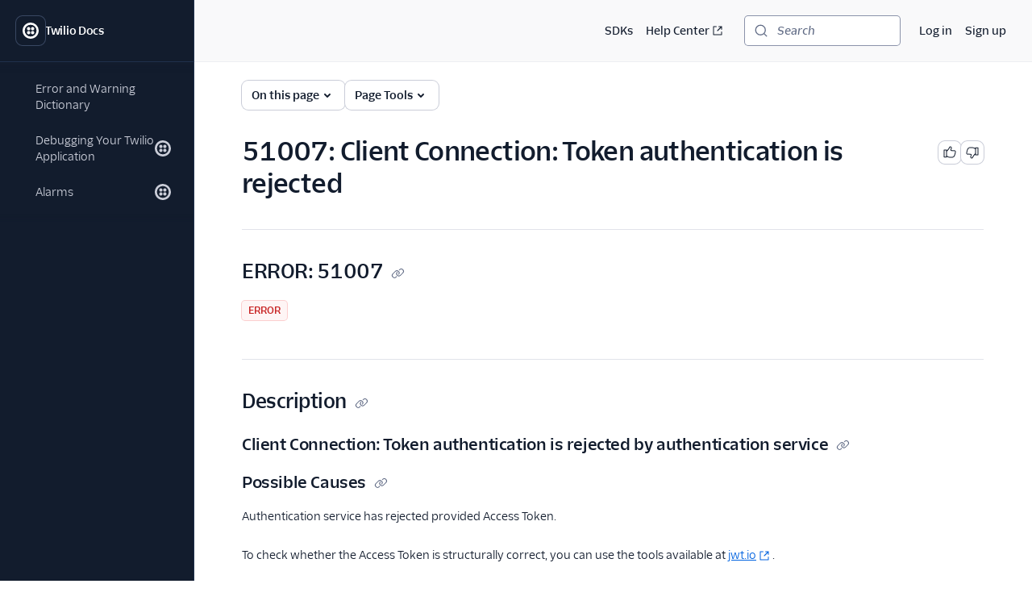

--- FILE ---
content_type: text/html; charset=utf-8
request_url: https://www.twilio.com/docs/api/errors/51007
body_size: 18656
content:
<!DOCTYPE html><html lang="en"><head><meta charSet="utf-8" data-next-head=""/><meta name="viewport" content="width=device-width" data-next-head=""/><script async="" defer="" src="https://consent.trustarc.com/notice?domain=twilio.com&amp;c=teconsent&amp;gtm=1&amp;js=nj&amp;noticeType=bb"></script><title data-next-head="">51007: Client Connection: Token authentication is rejected | Twilio</title><meta name="description" content="51007: Client Connection: Token authentication is rejected" data-next-head=""/><link rel="canonical" href="https://www.twilio.com/docs/api/errors/51007" data-next-head=""/><link rel="alternate" type="text/markdown" title="51007: Client Connection: Token authentication is rejected Markdown version" href="https://www.twilio.com/docs/api/errors/51007.md" data-next-head=""/><link rel="preconnect" href="https://assets.twilio.com"/><meta name="x-twilio-docs-source" content="primary"/><link rel="preload" href="/_next/static/css/0cfcd1beca7f592a.css?dpl=dpl_2E4aJkFd81Phjcha2xYtwDAHw6PT" as="style"/><link rel="stylesheet" href="/_next/static/css/0cfcd1beca7f592a.css?dpl=dpl_2E4aJkFd81Phjcha2xYtwDAHw6PT" data-n-g=""/><noscript data-n-css=""></noscript><script defer="" noModule="" src="/_next/static/chunks/polyfills-42372ed130431b0a.js?dpl=dpl_2E4aJkFd81Phjcha2xYtwDAHw6PT"></script><script src="/_next/static/chunks/webpack-6684cd06877bc2a5.js?dpl=dpl_2E4aJkFd81Phjcha2xYtwDAHw6PT" defer=""></script><script src="/_next/static/chunks/framework-d225186ef6dc3b44.js?dpl=dpl_2E4aJkFd81Phjcha2xYtwDAHw6PT" defer=""></script><script src="/_next/static/chunks/main-eda97e134a42cf95.js?dpl=dpl_2E4aJkFd81Phjcha2xYtwDAHw6PT" defer=""></script><script src="/_next/static/chunks/pages/_app-1b51086ccf768b3d.js?dpl=dpl_2E4aJkFd81Phjcha2xYtwDAHw6PT" defer=""></script><script src="/_next/static/chunks/8cf7f8a3-8a69c0ebf2a17e1b.js?dpl=dpl_2E4aJkFd81Phjcha2xYtwDAHw6PT" defer=""></script><script src="/_next/static/chunks/4958-4a3d024adaa69dbc.js?dpl=dpl_2E4aJkFd81Phjcha2xYtwDAHw6PT" defer=""></script><script src="/_next/static/chunks/4172-5ad18c4f38b593ab.js?dpl=dpl_2E4aJkFd81Phjcha2xYtwDAHw6PT" defer=""></script><script src="/_next/static/chunks/8888-1173d22b770f1340.js?dpl=dpl_2E4aJkFd81Phjcha2xYtwDAHw6PT" defer=""></script><script src="/_next/static/chunks/pages/docs/api/errors/%5Bid%5D-624bdddc43afaba0.js?dpl=dpl_2E4aJkFd81Phjcha2xYtwDAHw6PT" defer=""></script><script src="/_next/static/q_52qVXKTFDF3HCHhFxAR/_buildManifest.js?dpl=dpl_2E4aJkFd81Phjcha2xYtwDAHw6PT" defer=""></script><script src="/_next/static/q_52qVXKTFDF3HCHhFxAR/_ssgManifest.js?dpl=dpl_2E4aJkFd81Phjcha2xYtwDAHw6PT" defer=""></script></head><body><div id="__next"><!--$--><!--/$--><style data-emotion="css-global lbobjb">html{font-size:100%;font-family:'TwilioSansText','Inter var experimental','Inter var',-apple-system,BlinkMacSystemFont,'Segoe UI',Roboto,Oxygen-Sans,Ubuntu,Cantarell,'Helvetica Neue',sans-serif;}html:lang(ja) .paste-theme-provider,html:lang(ja-JP) .paste-theme-provider{font-family:'Inter var experimental','Inter var',Hiragino Sans,'ヒラギノ角ゴ ProN W3','Hiragino Kaku Gothic ProN','メイリオ',Meiryo,Osaka,'MS PGothic',sans-serif;}html:lang(zh-CN) .paste-theme-provider{font-family:'Inter var experimental','Inter var','Microsoft YaHei New',微软雅黑,'Microsoft Yahei','Microsoft JhengHei',宋体,SimSun,sans-serif;}html:lang(zh-TW) .paste-theme-provider,html:lang(zh-HK) .paste-theme-provider{font-family:'Inter var experimental','Inter var','Microsoft JhengHei',微軟正黑體,'Microsoft JhengHei UI','Microsoft YaHei',微軟雅黑,宋体,SimSun,sans-serif;}html:lang(ko) .paste-theme-provider{font-family:'Inter var experimental','Inter var','Microsoft JhengHei',微軟正黑體,'Microsoft JhengHei UI','Microsoft YaHei',微軟雅黑,宋体,SimSun,sans-serif;}body{background-color:rgb(255, 255, 255);margin:0;}*,*::after,*::before{box-sizing:border-box;}@media (prefers-reduced-motion: reduce){*{-webkit-animation-duration:0!important;animation-duration:0!important;-webkit-animation-iteration-count:1!important;animation-iteration-count:1!important;transition-duration:0!important;scroll-behavior:auto!important;}}:root{--reach-dialog:1;}</style><style data-emotion="css-global 1uje5tv">@font-face{font-family:'Inter var';font-weight:100 900;font-display:swap;font-style:normal;font-named-instance:'Regular';src:url("https://assets.twilio.com/public_assets/paste-fonts/1.5.2/Inter-roman.var.woff2?v=3.19") format("woff2");}@font-face{font-family:'Inter var';font-weight:100 900;font-display:swap;font-style:italic;font-named-instance:'Italic';src:url("https://assets.twilio.com/public_assets/paste-fonts/1.5.2/Inter-italic.var.woff2?v=3.19") format("woff2");}@font-face{font-family:'Inter var experimental';font-weight:100 900;font-display:swap;font-style:oblique 0deg 8deg;src:url("https://assets.twilio.com/public_assets/paste-fonts/1.5.2/Inter.var.woff2?v=3.19") format("woff2");}@font-face{font-family:'TwilioSansMono';font-style:normal;font-display:swap;font-weight:400;src:local(''),url('https://assets.twilio.com/public_assets/paste-fonts/1.5.2/TwilioSansMono-Regular.woff2') format('woff2'),url('https://assets.twilio.com/public_assets/paste-fonts/1.5.2/TwilioSansMono-Regular.woff') format('woff');}@font-face{font-family:'TwilioSansMono';font-style:italic;font-display:swap;font-weight:400;src:local(''),url('https://assets.twilio.com/public_assets/paste-fonts/1.5.2/TwilioSansMono-RegularItl.woff2') format('woff2'),url('https://assets.twilio.com/public_assets/paste-fonts/1.5.2/TwilioSansMono-RegularItl.woff') format('woff');}@font-face{font-family:'TwilioSansMono';font-style:normal;font-display:swap;font-weight:700;src:local(''),url('https://assets.twilio.com/public_assets/paste-fonts/1.5.2/TwilioSansMono-Bold.woff2') format('woff2'),url('https://assets.twilio.com/public_assets/paste-fonts/1.5.2/TwilioSansMono-Bold.woff') format('woff');}@font-face{font-family:'TwilioSansMono';font-style:italic;font-display:swap;font-weight:700;src:local(''),url('https://assets.twilio.com/public_assets/paste-fonts/1.5.2/TwilioSansMono-BoldItl.woff2') format('woff2'),url('https://assets.twilio.com/public_assets/paste-fonts/1.5.2/TwilioSansMono-BoldItl.woff') format('woff');}@font-face{font-family:'TwilioSansMono';font-style:normal;font-display:swap;font-weight:500;src:local(''),url('https://assets.twilio.com/public_assets/paste-fonts/1.5.2/TwilioSansMono-Medium.woff2') format('woff2'),url('https://assets.twilio.com/public_assets/paste-fonts/1.5.2/TwilioSansMono-Medium.woff') format('woff');}@font-face{font-family:'TwilioSansMono';font-style:italic;font-display:swap;font-weight:500;src:local(''),url('https://assets.twilio.com/public_assets/paste-fonts/1.5.2/TwilioSansMono-MediumItl.woff2') format('woff2'),url('https://assets.twilio.com/public_assets/paste-fonts/1.5.2/TwilioSansMono-MediumItl.woff') format('woff');}@font-face{font-family:'TwilioSansText';font-style:normal;font-display:swap;font-weight:300;src:local(''),url('https://assets.twilio.com/public_assets/paste-fonts/1.5.2/TwilioSansText-Light.woff2') format('woff2'),url('https://assets.twilio.com/public_assets/paste-fonts/1.5.2/TwilioSansText-Light.woff') format('woff');}@font-face{font-family:'TwilioSansText';font-style:italic;font-display:swap;font-weight:300;src:local(''),url('https://assets.twilio.com/public_assets/paste-fonts/1.5.2/TwilioSansText-LightItl.woff2') format('woff2'),url('https://assets.twilio.com/public_assets/paste-fonts/1.5.2/TwilioSansText-LightItl.woff') format('woff');}@font-face{font-family:'TwilioSansText';font-style:normal;font-display:swap;font-weight:400;src:local(''),url('https://assets.twilio.com/public_assets/paste-fonts/1.5.2/TwilioSansText-Regular.woff2') format('woff2'),url('https://assets.twilio.com/public_assets/paste-fonts/1.5.2/TwilioSansText-Regular.woff') format('woff');}@font-face{font-family:'TwilioSansText';font-style:italic;font-display:swap;font-weight:400;src:local(''),url('https://assets.twilio.com/public_assets/paste-fonts/1.5.2/TwilioSansText-RegularItl.woff2') format('woff2'),url('https://assets.twilio.com/public_assets/paste-fonts/1.5.2/TwilioSansText-RegularItl.woff') format('woff');}@font-face{font-family:'TwilioSansText';font-style:normal;font-display:swap;font-weight:500;src:local(''),url('https://assets.twilio.com/public_assets/paste-fonts/1.5.2/TwilioSansText-Medium.woff2') format('woff2'),url('https://assets.twilio.com/public_assets/paste-fonts/1.5.2/TwilioSansText-Medium.woff') format('woff');}@font-face{font-family:'TwilioSansText';font-style:italic;font-display:swap;font-weight:500;src:local(''),url('https://assets.twilio.com/public_assets/paste-fonts/1.5.2/TwilioSansText-MediumItl.woff2') format('woff2'),url('https://assets.twilio.com/public_assets/paste-fonts/1.5.2/TwilioSansText-MediumItl.woff') format('woff');}@font-face{font-family:'TwilioSansText';font-style:normal;font-display:swap;font-weight:600;src:local(''),url('https://assets.twilio.com/public_assets/paste-fonts/1.5.2/TwilioSansText-Semibold.woff2') format('woff2'),url('https://assets.twilio.com/public_assets/paste-fonts/1.5.2/TwilioSansText-Semibold.woff') format('woff');}@font-face{font-family:'TwilioSansText';font-style:italic;font-display:swap;font-weight:600;src:local(''),url('https://assets.twilio.com/public_assets/paste-fonts/1.5.2/TwilioSansText-SemiboldItl.woff2') format('woff2'),url('https://assets.twilio.com/public_assets/paste-fonts/1.5.2/TwilioSansText-SemiboldItl.woff') format('woff');}@font-face{font-family:'TwilioSansText';font-style:normal;font-display:swap;font-weight:700;src:local(''),url('https://assets.twilio.com/public_assets/paste-fonts/1.5.2/TwilioSansText-Bold.woff2') format('woff2'),url('https://assets.twilio.com/public_assets/paste-fonts/1.5.2/TwilioSansText-Bold.woff') format('woff');}@font-face{font-family:'TwilioSansText';font-style:italic;font-display:swap;font-weight:700;src:local(''),url('https://assets.twilio.com/public_assets/paste-fonts/1.5.2/TwilioSansText-BoldItl.woff2') format('woff2'),url('https://assets.twilio.com/public_assets/paste-fonts/1.5.2/TwilioSansText-BoldItl.woff') format('woff');}@font-face{font-family:'TwilioSansText';font-style:normal;font-display:swap;font-weight:800;src:local(''),url('https://assets.twilio.com/public_assets/paste-fonts/1.5.2/TwilioSansText-Extrabold.woff2') format('woff2'),url('https://assets.twilio.com/public_assets/paste-fonts/1.5.2/TwilioSansText-Extrabold.woff') format('woff');}@font-face{font-family:'TwilioSansText';font-style:italic;font-display:swap;font-weight:800;src:local(''),url('https://assets.twilio.com/public_assets/paste-fonts/1.5.2/TwilioSansText-ExtraboldItl.woff2') format('woff2'),url('https://assets.twilio.com/public_assets/paste-fonts/1.5.2/TwilioSansText-ExtraboldItl.woff') format('woff');}@font-face{font-family:'TwilioSansDisplay';font-style:normal;font-display:swap;font-weight:300;src:local(''),url('https://assets.twilio.com/public_assets/paste-fonts/1.5.2/TwilioSansDisplay-Light.woff2') format('woff2'),url('https://assets.twilio.com/public_assets/paste-fonts/1.5.2/TwilioSansDisplay-Light.woff') format('woff');}@font-face{font-family:'TwilioSansDisplay';font-style:italic;font-display:swap;font-weight:300;src:local(''),url('https://assets.twilio.com/public_assets/paste-fonts/1.5.2/TwilioSansDisplay-LightItl.woff2') format('woff2'),url('https://assets.twilio.com/public_assets/paste-fonts/1.5.2/TwilioSansDisplay-LightItl.woff') format('woff');}@font-face{font-family:'TwilioSansDisplay';font-style:normal;font-display:swap;font-weight:400;src:local(''),url('https://assets.twilio.com/public_assets/paste-fonts/1.5.2/TwilioSansDisplay-Regular.woff2') format('woff2'),url('https://assets.twilio.com/public_assets/paste-fonts/1.5.2/TwilioSansDisplay-Regular.woff') format('woff');}@font-face{font-family:'TwilioSansDisplay';font-style:italic;font-display:swap;font-weight:400;src:local(''),url('https://assets.twilio.com/public_assets/paste-fonts/1.5.2/TwilioSansDisplay-RegularItl.woff2') format('woff2'),url('https://assets.twilio.com/public_assets/paste-fonts/1.5.2/TwilioSansDisplay-RegularItl.woff') format('woff');}@font-face{font-family:'TwilioSansDisplay';font-style:normal;font-display:swap;font-weight:500;src:local(''),url('https://assets.twilio.com/public_assets/paste-fonts/1.5.2/TwilioSansDisplay-Medium.woff2') format('woff2'),url('https://assets.twilio.com/public_assets/paste-fonts/1.5.2/TwilioSansDisplay-Medium.woff') format('woff');}@font-face{font-family:'TwilioSansDisplay';font-style:italic;font-display:swap;font-weight:500;src:local(''),url('https://assets.twilio.com/public_assets/paste-fonts/1.5.2/TwilioSansDisplay-MediumItl.woff2') format('woff2'),url('https://assets.twilio.com/public_assets/paste-fonts/1.5.2/TwilioSansDisplay-MediumItl.woff') format('woff');}@font-face{font-family:'TwilioSansDisplay';font-style:normal;font-display:swap;font-weight:600;src:local(''),url('https://assets.twilio.com/public_assets/paste-fonts/1.5.2/TwilioSansDisplay-Semibold.woff2') format('woff2'),url('https://assets.twilio.com/public_assets/paste-fonts/1.5.2/TwilioSansDisplay-Semibold.woff') format('woff');}@font-face{font-family:'TwilioSansDisplay';font-style:italic;font-display:swap;font-weight:600;src:local(''),url('https://assets.twilio.com/public_assets/paste-fonts/1.5.2/TwilioSansDisplay-SemiboldItl.woff2') format('woff2'),url('https://assets.twilio.com/public_assets/paste-fonts/1.5.2/TwilioSansDisplay-SemiboldItl.woff') format('woff');}@font-face{font-family:'TwilioSansDisplay';font-style:normal;font-display:swap;font-weight:700;src:local(''),url('https://assets.twilio.com/public_assets/paste-fonts/1.5.2/TwilioSansDisplay-Bold.woff2') format('woff2'),url('https://assets.twilio.com/public_assets/paste-fonts/1.5.2/TwilioSansDisplay-Bold.woff') format('woff');}@font-face{font-family:'TwilioSansDisplay';font-style:italic;font-display:swap;font-weight:700;src:local(''),url('https://assets.twilio.com/public_assets/paste-fonts/1.5.2/TwilioSansDisplay-BoldItl.woff2') format('woff2'),url('https://assets.twilio.com/public_assets/paste-fonts/1.5.2/TwilioSansDisplay-BoldItl.woff') format('woff');}@font-face{font-family:'TwilioSansDisplay';font-style:normal;font-display:swap;font-weight:800;src:local(''),url('https://assets.twilio.com/public_assets/paste-fonts/1.5.2/TwilioSansDisplay-Extrabold.woff2') format('woff2'),url('https://assets.twilio.com/public_assets/paste-fonts/1.5.2/TwilioSansDisplay-Extrabold.woff') format('woff');}@font-face{font-family:'TwilioSansDisplay';font-style:italic;font-display:swap;font-weight:800;src:local(''),url('https://assets.twilio.com/public_assets/paste-fonts/1.5.2/TwilioSansDisplay-ExtraboldItl.woff2') format('woff2'),url('https://assets.twilio.com/public_assets/paste-fonts/1.5.2/TwilioSansDisplay-ExtraboldItl.woff') format('woff');}</style><style data-emotion="css 1pzojz9">.css-1pzojz9{color:rgb(18, 28, 45);-webkit-print-color-scheme:light;color-scheme:light;font-size:0.875rem;font-family:'TwilioSansText','Inter var experimental','Inter var',-apple-system,BlinkMacSystemFont,'Segoe UI',Roboto,Oxygen-Sans,Ubuntu,Cantarell,'Helvetica Neue',sans-serif;line-height:1.25rem;font-weight:400;font-variant-numeric:tabular-nums;}</style><div class="paste-theme-provider css-1pzojz9"><style data-emotion="css-global lbobjb">html{font-size:100%;font-family:'TwilioSansText','Inter var experimental','Inter var',-apple-system,BlinkMacSystemFont,'Segoe UI',Roboto,Oxygen-Sans,Ubuntu,Cantarell,'Helvetica Neue',sans-serif;}html:lang(ja) .paste-theme-provider,html:lang(ja-JP) .paste-theme-provider{font-family:'Inter var experimental','Inter var',Hiragino Sans,'ヒラギノ角ゴ ProN W3','Hiragino Kaku Gothic ProN','メイリオ',Meiryo,Osaka,'MS PGothic',sans-serif;}html:lang(zh-CN) .paste-theme-provider{font-family:'Inter var experimental','Inter var','Microsoft YaHei New',微软雅黑,'Microsoft Yahei','Microsoft JhengHei',宋体,SimSun,sans-serif;}html:lang(zh-TW) .paste-theme-provider,html:lang(zh-HK) .paste-theme-provider{font-family:'Inter var experimental','Inter var','Microsoft JhengHei',微軟正黑體,'Microsoft JhengHei UI','Microsoft YaHei',微軟雅黑,宋体,SimSun,sans-serif;}html:lang(ko) .paste-theme-provider{font-family:'Inter var experimental','Inter var','Microsoft JhengHei',微軟正黑體,'Microsoft JhengHei UI','Microsoft YaHei',微軟雅黑,宋体,SimSun,sans-serif;}body{background-color:rgb(255, 255, 255);margin:0;}*,*::after,*::before{box-sizing:border-box;}@media (prefers-reduced-motion: reduce){*{-webkit-animation-duration:0!important;animation-duration:0!important;-webkit-animation-iteration-count:1!important;animation-iteration-count:1!important;transition-duration:0!important;scroll-behavior:auto!important;}}:root{--reach-dialog:1;}</style><div class="css-1pzojz9"><style data-emotion="css-global 1r9iiex">*{font-variant-ligatures:none;font-feature-settings:"liga" 0;}.DocSearch-Button{background-color:rgb(255, 255, 255);border-radius:4px;box-shadow:0 0 0 1px #8B93AA;color:rgb(96, 107, 133);padding-left:0.75rem;padding-right:0.75rem;margin:0;width:100%;}.DocSearch-Button:hover{box-shadow:0 0 0 1px #006dfa;}.DocSearch-Button:active,.DocSearch-Button:focus{box-shadow:0 0 0 1px #cacdd8,0 0 0 3px #ffffff,0 0 0 4px #006dfa,0 0 0 6px #cce4ff;}.DocSearch-Button .DocSearch-Search-Icon{color:rgb(96, 107, 133);width:1rem;height:1rem;}.DocSearch-Button-Placeholder{font-size:0.875rem;font-family:'TwilioSansText','Inter var experimental','Inter var',-apple-system,BlinkMacSystemFont,'Segoe UI',Roboto,Oxygen-Sans,Ubuntu,Cantarell,'Helvetica Neue',sans-serif;font-weight:500;font-style:italic;padding-left:0.75rem;padding-right:0.75rem;}.DocSearch-Button-Key{top:0;padding-bottom:0;}.DocSearch-Container{color:rgb(18, 28, 45);-webkit-print-color-scheme:light;color-scheme:light;font-size:0.875rem;font-family:'TwilioSansText','Inter var experimental','Inter var',-apple-system,BlinkMacSystemFont,'Segoe UI',Roboto,Oxygen-Sans,Ubuntu,Cantarell,'Helvetica Neue',sans-serif;line-height:1.25rem;font-weight:400;font-variant-numeric:tabular-nums;}.DocSearch-Dropdown a{color:rgb(2, 99, 224);-webkit-text-decoration:underline;text-decoration:underline;}.DocSearch-Dropdown a:hover{-webkit-text-decoration:none;text-decoration:none;}.DocSearch-SearchBar{padding-bottom:0.25rem;}.DocSearch-Search-Icon{color:rgb(96, 107, 133);}.DocSearch-Input{padding-left:1rem;}.DocSearch-LoadingIndicator svg,.DocSearch-MagnifierLabel svg{width:1rem;height:1rem;}.DocSearch-Hits mark{color:rgb(2, 99, 224);}.DocSearch-Hit{padding-bottom:0.5rem;}.DocSearch-Hit a{border-color:rgb(225, 227, 234);border-style:solid;border-width:2px;-webkit-text-decoration:none;text-decoration:none;}.DocSearch-Hit[aria-selected=true] a{border-color:rgb(3, 11, 93);}.DocSearch-Hit-title{font-size:0.875rem;}.DocSearch-Hit-path{font-size:0.75rem;}.DocSearch-Hit-source{color:rgb(18, 28, 45);font-size:0.875rem;font-weight:500;}.DocSearch-Hit-icon{display:none;}.DocSearch-Prefill{color:rgb(2, 99, 224);-webkit-text-decoration:underline;text-decoration:underline;}.DocSearch-Prefill:hover{-webkit-text-decoration:none;text-decoration:none;}.DocSearch-Commands-Key{padding-bottom:0;}.DocSearch-Footer{-webkit-box-pack:start;-ms-flex-pack:start;-webkit-justify-content:start;justify-content:start;}.DocSearch-Logo{display:none;}:root{--docsearch-primary-color:rgb(3, 11, 93);--docsearch-text-color:rgb(18, 28, 45);--docsearch-spacing:1rem;--docsearch-icon-stroke-width:2px;--docsearch-highlight-color:rgb(3, 11, 93);--docsearch-muted-color:rgb(96, 107, 133);--docsearch-container-background:rgba(96, 107, 133, 0.5);--docsearch-logo-color:rgb(96, 107, 133);--docsearch-modal-width:44.5rem;--docsearch-modal-height:600px;--docsearch-modal-background:rgb(255, 255, 255);--docsearch-modal-shadow:0 2px 8px 0 rgba(18, 28, 45, 0.1);--docsearch-searchbox-height:46px;--docsearch-searchbox-background:rgb(18, 28, 45);--docsearch-searchbox-focus-background:rgb(255, 255, 255);--docsearch-searchbox-shadow:0 0 0 2px #ffffff,0 0 0 3px #006dfa,0 0 0 5px #cce4ff;--docsearch-hit-height:56px;--docsearch-hit-color:rgb(18, 28, 45);--docsearch-hit-active-color:rgb(255, 255, 255);--docsearch-hit-background:rgb(255, 255, 255);--docsearch-hit-shadow:none;--docsearch-key-gradient:rgb(244, 244, 246);--docsearch-key-shadow:none;--docsearch-footer-height:44px;--docsearch-footer-background:rgb(255, 255, 255);--docsearch-footer-shadow:none;}html{scroll-behavior:smooth;scroll-padding-top:100px;}@media (max-width: 1440px){html{scroll-padding-top:156px;}}.grecaptcha-badge{visibility:hidden;}</style><style data-emotion="css ikpa90">.css-ikpa90{box-sizing:border-box;opacity:0;transition-delay:50ms;-webkit-transition:opacity 150ms ease;transition:opacity 150ms ease;}@media screen and (min-width: 768px){.css-ikpa90{opacity:1;}}</style><div data-paste-element="BOX" data-paste-core-version="21.0.1" class="css-ikpa90"><style data-emotion="css w8it0u">.css-w8it0u{box-sizing:border-box;background-color:rgb(255, 255, 255);border-radius:4px;box-shadow:0 -1px 0 0 #f4f4f6,0 3px 4px 0 rgba(15, 22, 33, 0.1);left:10px;padding-left:1.25rem;padding-right:1.25rem;padding-top:0.5rem;padding-bottom:0.5rem;position:fixed;top:10px;-webkit-transform:translateY(-150%);-moz-transform:translateY(-150%);-ms-transform:translateY(-150%);transform:translateY(-150%);-webkit-transition:-webkit-transform 0.1s;transition:transform 0.1s;z-index:90;display:-webkit-box;display:-webkit-flex;display:-ms-flexbox;display:flex;-webkit-column-gap:1.25rem;column-gap:1.25rem;}.css-w8it0u:focus-within{-webkit-transform:translateY(0%);-moz-transform:translateY(0%);-ms-transform:translateY(0%);transform:translateY(0%);}</style><div data-paste-element="SIDEBAR_SKIPLINKS" data-paste-core-version="21.0.1" class="css-w8it0u"><style data-emotion="css lpeit6">.css-lpeit6{box-sizing:border-box;color:rgb(2, 99, 224);font-size:inherit;font-weight:inherit;line-height:inherit;outline:none;-webkit-text-decoration:underline;text-decoration:underline;}.css-lpeit6:active,.css-lpeit6[data-active=true]{color:rgb(6, 3, 58);-webkit-text-decoration:none;text-decoration:none;}.css-lpeit6:focus{box-shadow:0 0 0 2px #ffffff,0 0 0 3px #006dfa,0 0 0 5px #cce4ff;color:rgb(2, 99, 224);-webkit-text-decoration:underline;text-decoration:underline;border-radius:4px;}.css-lpeit6:hover{color:rgb(3, 11, 93);-webkit-text-decoration:none;text-decoration:none;}</style><a data-paste-element="SIDEBAR_SKIPLINKS_LINK" data-paste-core-version="21.0.1" href="#twilio-docs-content-area" class="css-lpeit6">Skip to content</a><a data-paste-element="SIDEBAR_SKIPLINKS_LINK" data-paste-core-version="21.0.1" href="#twilio-docs-sidebar-nav" class="css-lpeit6">Skip to navigation</a><a data-paste-element="SIDEBAR_SKIPLINKS_LINK" data-paste-core-version="21.0.1" href="#twilio-docs-topbar" class="css-lpeit6">Skip to topbar</a></div><style data-emotion="css 66wgzi">.css-66wgzi{box-sizing:border-box;width:100%;overflow:visible;display:-webkit-box;display:-webkit-flex;display:-ms-flexbox;display:flex;-webkit-flex-direction:column;-ms-flex-direction:column;flex-direction:column;box-shadow:1px 0 0 0 #1f304c;background-color:rgb(18, 28, 45);z-index:50;position:fixed;top:0;left:0;bottom:0;}@media screen and (min-width: 768px){.css-66wgzi{width:15rem;}}</style><aside data-paste-element="SIDEBAR" data-paste-core-version="21.0.1" style="opacity:1;width:15rem;transform:translateX(0%)" id="_R_19lbkm_" class="css-66wgzi"><style data-emotion="css 3p6q35">.css-3p6q35{box-sizing:border-box;padding-left:1.25rem;padding-right:1.25rem;min-height:4.75rem;box-shadow:0 1px 0 0 #1f304c;z-index:40;display:-webkit-box;display:-webkit-flex;display:-ms-flexbox;display:flex;-webkit-align-items:center;-webkit-box-align:center;-ms-flex-align:center;align-items:center;-webkit-box-pack:start;-ms-flex-pack:start;-webkit-justify-content:flex-start;justify-content:flex-start;-webkit-flex-shrink:0;-ms-flex-negative:0;flex-shrink:0;-webkit-column-gap:1rem;column-gap:1rem;overflow:hidden;}</style><div data-paste-element="SIDEBAR_HEADER" data-paste-core-version="21.0.1" class="css-3p6q35"><style data-emotion="css s7diru">.css-s7diru{box-sizing:border-box;width:auto;-webkit-appearance:none;-moz-appearance:none;-ms-appearance:none;appearance:none;background:none;display:inline-block;border:none;outline:none;-webkit-transition:background-color 100ms ease-in,box-shadow 100ms ease-in,color 100ms ease-in;transition:background-color 100ms ease-in,box-shadow 100ms ease-in,color 100ms ease-in;font-family:inherit;font-weight:600;-webkit-text-decoration:none;text-decoration:none;position:relative;margin:0;border-radius:8px;cursor:pointer;color:rgb(255, 255, 255);background-color:rgb(18, 28, 45);box-shadow:0 0 0 1px #394762;padding:0.5rem;}.css-s7diru:hover{-webkit-text-decoration:none;text-decoration:none;color:rgb(255, 255, 255);background-color:rgb(31, 48, 76);box-shadow:0 0 0 1px #f4f4f6;}.css-s7diru:focus{-webkit-text-decoration:none;text-decoration:none;box-shadow:0 0 0 1px #394762,0 0 0 3px #121c2d,0 0 0 4px #ffffff,0 0 0 6px rgba(255, 255, 255, 0.2);}.css-s7diru:active,.css-s7diru[data-active=true]{-webkit-text-decoration:none;text-decoration:none;box-shadow:0 0 0 1px #ffffff;color:rgb(255, 255, 255);background-color:rgb(31, 48, 76);}</style><a data-paste-element="SIDEBAR_HEADER_ICON_BUTTON" data-paste-core-version="21.0.1" href="/docs" aria-busy="false" type="button" class="css-s7diru"><style data-emotion="css 1lgr57j">.css-1lgr57j{box-sizing:border-box;display:-webkit-box;display:-webkit-flex;display:-ms-flexbox;display:flex;-webkit-text-decoration:inherit;text-decoration:inherit;opacity:1;-webkit-box-pack:center;-ms-flex-pack:center;-webkit-justify-content:center;justify-content:center;-webkit-column-gap:0.25rem;column-gap:0.25rem;-webkit-align-items:center;-webkit-box-align:center;-ms-flex-align:center;align-items:center;width:100%;}</style><span data-paste-element="BOX" data-paste-core-version="21.0.1" class="css-1lgr57j"><style data-emotion="css pe4vrq">.css-pe4vrq{box-sizing:border-box;line-height:0;display:block;color:currentColor;width:1.25rem;height:1.25rem;-webkit-flex-shrink:0;-ms-flex-negative:0;flex-shrink:0;}</style><span data-paste-element="ICON" data-paste-core-version="21.0.1" class="css-pe4vrq"><svg role="img" aria-hidden="false" xmlns="http://www.w3.org/2000/svg" width="100%" height="100%" viewBox="0 0 20 20" aria-labelledby="LogoTwilioIcon-_R_4pjb9lbkm_"><title id="LogoTwilioIcon-_R_4pjb9lbkm_">Go to the Twilio Docs home page</title><path fill="currentColor" fill-rule="evenodd" d="M10 0C4.477 0 0 4.477 0 10s4.477 10 10 10 10-4.477 10-10A10 10 0 0010 0zm0 17.333a7.333 7.333 0 110-14.666 7.333 7.333 0 010 14.666zm4.533-9.8a2.067 2.067 0 11-2.066-2.066 2.08 2.08 0 012.066 2.066zm0 4.934a2.067 2.067 0 11-2.066-2.067 2.08 2.08 0 012.066 2.067zm-4.933 0A2.067 2.067 0 117.533 10.4 2.08 2.08 0 019.6 12.467zm0-4.934a2.067 2.067 0 11-2.067-2.066A2.08 2.08 0 019.6 7.533z"></path></svg></span></span></a><style data-emotion="css bt2jq2">.css-bt2jq2{box-sizing:border-box;opacity:1;font-size:0.875rem;font-weight:600;line-height:1.25rem;letter-spacing:-.02em;color:rgb(255, 255, 255);white-space:nowrap;text-overflow:ellipsis;overflow:hidden;margin:0;}</style><div data-paste-element="SIDEBAR_HEADER_LABEL" data-paste-core-version="21.0.1" class="css-bt2jq2">Twilio Docs</div></div><style data-emotion="css 1r1miiz">.css-1r1miiz{box-sizing:border-box;max-height:100%;overflow:hidden;-webkit-box-flex:1;-webkit-flex-grow:1;-ms-flex-positive:1;flex-grow:1;}</style><div data-paste-element="SIDEBAR_BODY" data-paste-core-version="21.0.1" class="css-1r1miiz"><style data-emotion="css 1j8kdpc">.css-1j8kdpc{box-sizing:border-box;-webkit-transition:opacity 150ms ease;transition:opacity 150ms ease;max-height:100%;overflow-y:auto;overflow-x:hidden;padding-top:1rem;padding-bottom:1rem;padding-left:1.25rem;padding-right:1.25rem;-webkit-box-flex:1;-webkit-flex-grow:1;-ms-flex-positive:1;flex-grow:1;}</style><style data-emotion="css 1uh9o2u">.css-1uh9o2u{overflow-scrolling:touch;background:linear-gradient(rgb(18, 28, 45) 33%, rgba(20,28,44, 0)),linear-gradient(rgba(20,28,44, 0), rgb(18, 28, 45) 66%) 0 100%,radial-gradient(farthest-side at 50% 100%, rgba(57, 71, 98, 0.5), rgba(0,0,0,0)) 0 100%;background-repeat:no-repeat;-webkit-background-size:100% 15px,100% 15px,100% 5px,100% 5px;background-size:100% 15px,100% 15px,100% 5px,100% 5px;background-attachment:local,local,scroll,scroll;box-sizing:border-box;-webkit-transition:opacity 150ms ease;transition:opacity 150ms ease;max-height:100%;overflow-y:auto;overflow-x:hidden;padding-top:1rem;padding-bottom:1rem;padding-left:1.25rem;padding-right:1.25rem;-webkit-box-flex:1;-webkit-flex-grow:1;-ms-flex-positive:1;flex-grow:1;}.css-1uh9o2u::-webkit-scrollbar{width:6px;}.css-1uh9o2u::-webkit-scrollbar-track{margin-top:8px;background:rgb(18, 28, 45);}.css-1uh9o2u::-webkit-scrollbar-thumb{background:rgb(37, 57, 91);border-radius:10px;}.css-1uh9o2u::-webkit-scrollbar-thumb:hover{background:rgb(64, 79, 110);}</style><nav data-paste-element="SIDEBAR_NAVIGATION" data-paste-core-version="21.0.1" aria-label="main" id="twilio-docs-sidebar-nav" class="css-1uh9o2u"><style data-emotion="css 4zrz0j">.css-4zrz0j{box-sizing:border-box;font-style:normal;font-weight:400;font-size:0.875rem;line-height:1.25rem;color:rgb(202, 205, 216);-webkit-transition:all 120ms ease;transition:all 120ms ease;border-radius:4px;cursor:pointer;display:-webkit-box;display:-webkit-flex;display:-ms-flexbox;display:flex;-webkit-box-flex:1;-webkit-flex-grow:1;-ms-flex-positive:1;flex-grow:1;-webkit-column-gap:0.5rem;column-gap:0.5rem;outline:none;padding-top:0.5rem;padding-bottom:0.5rem;position:relative;-webkit-text-decoration:none;text-decoration:none;background:none;border:none;overflow:hidden;padding-left:1.5rem;padding-right:0.5rem;margin-bottom:0.5rem;width:100%;}.css-4zrz0j:focus{box-shadow:0 0 0 1px #ffffff,inset 0 0 0 3px rgba(255, 255, 255, 0.2);}.css-4zrz0j:hover{-webkit-text-decoration:underline;text-decoration:underline;}</style><a data-paste-element="SIDEBAR_NAVIGATION_ITEM" data-paste-core-version="21.0.1" href="/docs/api/errors" class="css-4zrz0j"><style data-emotion="css qxhhlx">.css-qxhhlx{box-sizing:border-box;display:-webkit-box;display:-webkit-flex;display:-ms-flexbox;display:flex;-webkit-align-items:center;-webkit-box-align:center;-ms-flex-align:center;align-items:center;-webkit-box-pack:justify;-webkit-justify-content:space-between;justify-content:space-between;-webkit-column-gap:0.25rem;column-gap:0.25rem;-webkit-transition:all 120ms ease;transition:all 120ms ease;-webkit-box-flex:1;-webkit-flex-grow:1;-ms-flex-positive:1;flex-grow:1;float:none;opacity:1;white-space:normal;}</style><span data-paste-element="BOX" data-paste-core-version="21.0.1" class="css-qxhhlx">Error and Warning Dictionary</span></a><a data-paste-element="SIDEBAR_NAVIGATION_ITEM" data-paste-core-version="21.0.1" href="/docs/usage/troubleshooting/debugging-your-application" class="css-4zrz0j"><span data-paste-element="BOX" data-paste-core-version="21.0.1" class="css-qxhhlx">Debugging Your Twilio Application<span data-paste-element="ICON" data-paste-core-version="21.0.1" class="css-pe4vrq"><svg role="img" aria-hidden="false" xmlns="http://www.w3.org/2000/svg" width="100%" height="100%" viewBox="0 0 20 20" aria-labelledby="LogoTwilioIcon-_R_2l9alb9lbkm_"><title id="LogoTwilioIcon-_R_2l9alb9lbkm_">Twilio General Usage Documentation</title><path fill="currentColor" fill-rule="evenodd" d="M10 0C4.477 0 0 4.477 0 10s4.477 10 10 10 10-4.477 10-10A10 10 0 0010 0zm0 17.333a7.333 7.333 0 110-14.666 7.333 7.333 0 010 14.666zm4.533-9.8a2.067 2.067 0 11-2.066-2.066 2.08 2.08 0 012.066 2.066zm0 4.934a2.067 2.067 0 11-2.066-2.067 2.08 2.08 0 012.066 2.067zm-4.933 0A2.067 2.067 0 117.533 10.4 2.08 2.08 0 019.6 12.467zm0-4.934a2.067 2.067 0 11-2.067-2.066A2.08 2.08 0 019.6 7.533z"></path></svg></span></span></a><a data-paste-element="SIDEBAR_NAVIGATION_ITEM" data-paste-core-version="21.0.1" href="/docs/usage/troubleshooting/alarms" class="css-4zrz0j"><span data-paste-element="BOX" data-paste-core-version="21.0.1" class="css-qxhhlx">Alarms<span data-paste-element="ICON" data-paste-core-version="21.0.1" class="css-pe4vrq"><svg role="img" aria-hidden="false" xmlns="http://www.w3.org/2000/svg" width="100%" height="100%" viewBox="0 0 20 20" aria-labelledby="LogoTwilioIcon-_R_2ldalb9lbkm_"><title id="LogoTwilioIcon-_R_2ldalb9lbkm_">Twilio General Usage Documentation</title><path fill="currentColor" fill-rule="evenodd" d="M10 0C4.477 0 0 4.477 0 10s4.477 10 10 10 10-4.477 10-10A10 10 0 0010 0zm0 17.333a7.333 7.333 0 110-14.666 7.333 7.333 0 010 14.666zm4.533-9.8a2.067 2.067 0 11-2.066-2.066 2.08 2.08 0 012.066 2.066zm0 4.934a2.067 2.067 0 11-2.066-2.067 2.08 2.08 0 012.066 2.067zm-4.933 0A2.067 2.067 0 117.533 10.4 2.08 2.08 0 019.6 12.467zm0-4.934a2.067 2.067 0 11-2.067-2.066A2.08 2.08 0 019.6 7.533z"></path></svg></span></span></a></nav></div></aside></div><style data-emotion="css 1tfs3ue">.css-1tfs3ue{box-sizing:border-box;margin-left:0;position:relative;background-color:rgb(255, 255, 255);}@media screen and (min-width: 768px){.css-1tfs3ue{margin-left:15rem;}}</style><div data-paste-element="SIDEBAR_PUSH_CONTENT_WRAPPER" data-paste-core-version="21.0.1" class="css-1tfs3ue"><style data-emotion="css ywcuc">.css-ywcuc{box-sizing:border-box;width:100%;min-height:4.75rem;background-color:rgb(249, 249, 250);box-shadow:0 1px 0 0 #edeef2;padding-left:1.5rem;padding-right:1.5rem;position:-webkit-sticky;position:sticky;top:0;display:-webkit-box;display:-webkit-flex;display:-ms-flexbox;display:flex;-webkit-box-pack:justify;-webkit-justify-content:space-between;justify-content:space-between;-webkit-align-items:center;-webkit-box-align:center;-ms-flex-align:center;align-items:center;-webkit-column-gap:1.5rem;column-gap:1.5rem;z-index:40;}</style><div data-paste-element="TOPBAR" data-paste-core-version="21.0.1" id="twilio-docs-topbar" class="css-ywcuc"><style data-emotion="css 1dkvjfb">.css-1dkvjfb{box-sizing:border-box;display:-webkit-box;display:-webkit-flex;display:-ms-flexbox;display:flex;-webkit-box-pack:start;-ms-flex-pack:start;-webkit-justify-content:flex-start;justify-content:flex-start;-webkit-box-flex-wrap:wrap;-webkit-flex-wrap:wrap;-ms-flex-wrap:wrap;flex-wrap:wrap;-webkit-box-flex:1;-webkit-flex-grow:1;-ms-flex-positive:1;flex-grow:1;-webkit-column-gap:1rem;column-gap:1rem;-webkit-align-items:center;-webkit-box-align:center;-ms-flex-align:center;align-items:center;}@media screen and (min-width: 768px){.css-1dkvjfb{display:none;}}</style><div data-paste-element="TOPBAR_ACTIONS" data-paste-core-version="21.0.1" class="css-1dkvjfb"><style data-emotion="css 1nye0dd">.css-1nye0dd{box-sizing:border-box;display:-webkit-box;display:-webkit-flex;display:-ms-flexbox;display:flex;-webkit-align-items:center;-webkit-box-align:center;-ms-flex-align:center;align-items:center;min-width:0;}</style><div data-paste-element="BOX" data-paste-core-version="21.0.1" class="css-1nye0dd"><style data-emotion="css 16b8zu5">.css-16b8zu5{position:relative;-webkit-text-decoration:none;text-decoration:none;color:rgb(255, 255, 255);}.css-16b8zu5:hover{-webkit-text-decoration:underline;text-decoration:underline;}.css-16b8zu5:focus{outline:none;box-shadow:0 0 0 2px #ffffff,0 0 0 3px #006dfa,0 0 0 5px #cce4ff;border-radius:2px;}</style><a class="css-16b8zu5" href="/docs"><style data-emotion="css 8jah14">.css-8jah14{box-sizing:border-box;-webkit-align-items:center;-webkit-box-align:center;-ms-flex-align:center;align-items:center;display:-webkit-box;display:-webkit-flex;display:-ms-flexbox;display:flex;}</style><span data-paste-element="MEDIA_OBJECT" data-paste-core-version="21.0.1" class="css-8jah14"><style data-emotion="css and4r">.css-and4r{box-sizing:border-box;display:-webkit-box;display:-webkit-flex;display:-ms-flexbox;display:flex;-webkit-flex-shrink:0;-ms-flex-negative:0;flex-shrink:0;margin-right:0.75rem;}</style><span data-paste-element="MEDIA_FIGURE" data-paste-core-version="21.0.1" class="css-and4r"><style data-emotion="css jsh2a3">.css-jsh2a3{box-sizing:border-box;line-height:0;display:block;color:rgb(242, 47, 70);width:2.5rem;height:2.5rem;-webkit-flex-shrink:0;-ms-flex-negative:0;flex-shrink:0;}</style><span data-paste-element="ICON" data-paste-core-version="21.0.1" class="css-jsh2a3"><svg role="img" aria-hidden="true" xmlns="http://www.w3.org/2000/svg" width="100%" height="100%" viewBox="0 0 20 20" aria-labelledby="LogoTwilioIcon-_R_16l33dlbkm_"><title id="LogoTwilioIcon-_R_16l33dlbkm_">Twilio Logo</title><path fill="currentColor" fill-rule="evenodd" d="M10 0C4.477 0 0 4.477 0 10s4.477 10 10 10 10-4.477 10-10A10 10 0 0010 0zm0 17.333a7.333 7.333 0 110-14.666 7.333 7.333 0 010 14.666zm4.533-9.8a2.067 2.067 0 11-2.066-2.066 2.08 2.08 0 012.066 2.066zm0 4.934a2.067 2.067 0 11-2.066-2.067 2.08 2.08 0 012.066 2.067zm-4.933 0A2.067 2.067 0 117.533 10.4 2.08 2.08 0 019.6 12.467zm0-4.934a2.067 2.067 0 11-2.067-2.066A2.08 2.08 0 019.6 7.533z"></path></svg></span></span><style data-emotion="css 1i39mnm">.css-1i39mnm{box-sizing:border-box;-webkit-flex:1;-ms-flex:1;flex:1;min-width:0;}</style><span data-paste-element="MEDIA_BODY" data-paste-core-version="21.0.1" class="css-1i39mnm"><style data-emotion="css 7aad9x">.css-7aad9x{margin:0;padding:0;color:rgb(18, 28, 45);font-size:1rem;line-height:1.25rem;}</style><span data-paste-element="TEXT" data-paste-core-version="21.0.1" class="css-7aad9x">Twilio Docs</span></span></span></a></div></div><style data-emotion="css 8o6zg9">.css-8o6zg9{box-sizing:border-box;display:-webkit-box;display:-webkit-flex;display:-ms-flexbox;display:flex;-webkit-box-pack:end;-ms-flex-pack:end;-webkit-justify-content:flex-end;justify-content:flex-end;-webkit-flex-shrink:0;-ms-flex-negative:0;flex-shrink:0;-webkit-box-flex-wrap:wrap;-webkit-flex-wrap:wrap;-ms-flex-wrap:wrap;flex-wrap:wrap;-webkit-box-flex:1;-webkit-flex-grow:1;-ms-flex-positive:1;flex-grow:1;-webkit-column-gap:1rem;column-gap:1rem;-webkit-align-items:center;-webkit-box-align:center;-ms-flex-align:center;align-items:center;}@media screen and (min-width: 768px){.css-8o6zg9{display:none;}}</style><div data-paste-element="TOPBAR_ACTIONS" data-paste-core-version="21.0.1" class="css-8o6zg9"><style data-emotion="css miaxae">.css-miaxae{box-sizing:border-box;min-width:2.25rem;}</style><search data-paste-element="BOX" data-paste-core-version="21.0.1" role="search" class="css-miaxae"><button type="button" class="DocSearch DocSearch-Button" aria-label="Search (Command+K)" disabled=""><span class="DocSearch-Button-Container"><svg width="20" height="20" class="DocSearch-Search-Icon" viewBox="0 0 20 20" aria-hidden="true"><path d="M14.386 14.386l4.0877 4.0877-4.0877-4.0877c-2.9418 2.9419-7.7115 2.9419-10.6533 0-2.9419-2.9418-2.9419-7.7115 0-10.6533 2.9418-2.9419 7.7115-2.9419 10.6533 0 2.9419 2.9418 2.9419 7.7115 0 10.6533z" stroke="currentColor" fill="none" fill-rule="evenodd" stroke-linecap="round" stroke-linejoin="round"></path></svg><span class="DocSearch-Button-Placeholder">Search</span></span><span class="DocSearch-Button-Keys"></span></button></search><style data-emotion="css qw1tfm">.css-qw1tfm{box-sizing:border-box;width:auto;-webkit-appearance:none;-moz-appearance:none;-ms-appearance:none;appearance:none;background:none;display:inline-block;border:none;outline:none;-webkit-transition:background-color 150ms ease-in,box-shadow 150ms ease-in,color 150ms ease-in;transition:background-color 150ms ease-in,box-shadow 150ms ease-in,color 150ms ease-in;font-family:inherit;font-weight:600;-webkit-text-decoration:none;text-decoration:none;position:relative;margin:0;border-radius:8px;cursor:pointer;color:rgb(18, 28, 45);background-color:rgb(255, 255, 255);box-shadow:0 0 0 1px #cacdd8;padding:0.25rem;}.css-qw1tfm:hover{background-color:rgb(255, 255, 255);box-shadow:0 0 0 1px #006dfa;color:rgb(2, 99, 224);}.css-qw1tfm:focus{-webkit-text-decoration:none;text-decoration:none;box-shadow:0 0 0 1px #cacdd8,0 0 0 3px #ffffff,0 0 0 4px #006dfa,0 0 0 6px #cce4ff;}.css-qw1tfm:active,.css-qw1tfm[data-active=true]{background-color:rgb(255, 255, 255);box-shadow:0 0 0 1px #06033a;color:rgb(6, 3, 58);}.css-qw1tfm:disabled,.css-qw1tfm:disabled:focus,.css-qw1tfm:disabled:hover,.css-qw1tfm[aria-disabled=true],.css-qw1tfm[aria-disabled=true]:focus,.css-qw1tfm[aria-disabled=true]:hover{background-color:rgb(255, 255, 255);box-shadow:0 0 0 1px #e1e3ea;color:rgb(139, 147, 170);}.css-qw1tfm[aria-pressed=true]{background-color:rgb(244, 249, 255);box-shadow:0 0 0 1px #006dfa;color:rgb(2, 99, 224);}.css-qw1tfm[aria-pressed=true]:hover{background-color:rgb(244, 249, 255);box-shadow:0 0 0 1px #030b5d;color:rgb(3, 11, 93);}.css-qw1tfm[aria-pressed=true]:active,.css-qw1tfm[aria-pressed=true][data-active=true]{background-color:rgb(244, 249, 255);box-shadow:0 0 0 1px #06033a;color:rgb(6, 3, 58);}.css-qw1tfm[aria-pressed=true]:focus{background-color:rgb(244, 249, 255);box-shadow:0 0 0 1px #cacdd8,0 0 0 3px #ffffff,0 0 0 4px #006dfa,0 0 0 6px #cce4ff;color:rgb(2, 99, 224);}.css-qw1tfm[aria-pressed=true]:disabled,.css-qw1tfm[aria-pressed=true][aria-disabled=true]{background-color:rgb(225, 227, 234);box-shadow:0 0 0 1px #e1e3ea;color:rgb(255, 255, 255);}</style><button data-paste-element="BUTTON" data-paste-core-version="21.0.1" aria-pressed="true" aria-label="Open main navigation" aria-busy="false" type="button" class="css-qw1tfm"><span data-paste-element="BOX" data-paste-core-version="21.0.1" class="css-1lgr57j"><style data-emotion="css 15m1pao">.css-15m1pao{box-sizing:border-box;width:1.75rem;height:1.75rem;position:relative;}</style><div data-paste-element="BOX" data-paste-core-version="21.0.1" class="css-15m1pao"><style data-emotion="css pwk8hy">.css-pwk8hy{position:absolute;width:1rem;height:3px;border-radius:8px;-webkit-transition:-webkit-transform 0.25s ease-in-out,opacity 0.25s ease-in-out;transition:transform 0.25s ease-in-out,opacity 0.25s ease-in-out;transform-origin:left center;background-color:rgb(96, 107, 133);top:7px;left:6px;-webkit-transform:translateX(6px) translateY(4px) rotate(45deg);-moz-transform:translateX(6px) translateY(4px) rotate(45deg);-ms-transform:translateX(6px) translateY(4px) rotate(45deg);transform:translateX(6px) translateY(4px) rotate(45deg);opacity:0;}</style><span color="colorTextIcon" transform="translateX(6px) translateY(4px) rotate(45deg)" opacity="0" class="css-pwk8hy"></span><style data-emotion="css 11r4jzp">.css-11r4jzp{position:absolute;width:1rem;height:3px;border-radius:8px;-webkit-transition:-webkit-transform 0.25s ease-in-out,opacity 0.25s ease-in-out;transition:transform 0.25s ease-in-out,opacity 0.25s ease-in-out;transform-origin:left center;background-color:rgb(96, 107, 133);top:13px;left:6px;-webkit-transform:translateX(2px) translateY(-5px) rotate(45deg);-moz-transform:translateX(2px) translateY(-5px) rotate(45deg);-ms-transform:translateX(2px) translateY(-5px) rotate(45deg);transform:translateX(2px) translateY(-5px) rotate(45deg);}</style><span color="colorTextIcon" transform="translateX(2px) translateY(-5px) rotate(45deg)" class="css-11r4jzp"></span><style data-emotion="css 1j6de5r">.css-1j6de5r{position:absolute;width:1rem;height:3px;border-radius:8px;-webkit-transition:-webkit-transform 0.25s ease-in-out,opacity 0.25s ease-in-out;transition:transform 0.25s ease-in-out,opacity 0.25s ease-in-out;transform-origin:left center;background-color:rgb(96, 107, 133);top:13px;left:6px;-webkit-transform:translateX(2px) translateY(6px) rotate(-45deg);-moz-transform:translateX(2px) translateY(6px) rotate(-45deg);-ms-transform:translateX(2px) translateY(6px) rotate(-45deg);transform:translateX(2px) translateY(6px) rotate(-45deg);}</style><span color="colorTextIcon" transform="translateX(2px) translateY(6px) rotate(-45deg)" class="css-1j6de5r"></span><style data-emotion="css 1odqdkr">.css-1odqdkr{position:absolute;width:1rem;height:3px;border-radius:8px;-webkit-transition:-webkit-transform 0.25s ease-in-out,opacity 0.25s ease-in-out;transition:transform 0.25s ease-in-out,opacity 0.25s ease-in-out;transform-origin:left center;background-color:rgb(96, 107, 133);top:19px;left:6px;-webkit-transform:translateX(6px) translateY(-4px) rotate(-45deg);-moz-transform:translateX(6px) translateY(-4px) rotate(-45deg);-ms-transform:translateX(6px) translateY(-4px) rotate(-45deg);transform:translateX(6px) translateY(-4px) rotate(-45deg);opacity:0;}</style><span color="colorTextIcon" transform="translateX(6px) translateY(-4px) rotate(-45deg)" opacity="0" class="css-1odqdkr"></span></div></span></button></div><style data-emotion="css hemv1x">.css-hemv1x{box-sizing:border-box;display:none;-webkit-box-pack:end;-ms-flex-pack:end;-webkit-justify-content:flex-end;justify-content:flex-end;-webkit-flex-shrink:0;-ms-flex-negative:0;flex-shrink:0;-webkit-box-flex-wrap:wrap;-webkit-flex-wrap:wrap;-ms-flex-wrap:wrap;flex-wrap:wrap;-webkit-box-flex:1;-webkit-flex-grow:1;-ms-flex-positive:1;flex-grow:1;-webkit-column-gap:1rem;column-gap:1rem;-webkit-align-items:center;-webkit-box-align:center;-ms-flex-align:center;align-items:center;}@media screen and (min-width: 768px){.css-hemv1x{display:-webkit-box;display:-webkit-flex;display:-ms-flexbox;display:flex;}}@media screen and (min-width: 1024px){.css-hemv1x{display:none;}}</style><div data-paste-element="TOPBAR_ACTIONS" data-paste-core-version="21.0.1" class="css-hemv1x"><style data-emotion="css 1grha7z">.css-1grha7z{box-sizing:border-box;min-width:150px;}</style><search data-paste-element="BOX" data-paste-core-version="21.0.1" role="search" class="css-1grha7z"><button type="button" class="DocSearch DocSearch-Button" aria-label="Search (Command+K)" disabled=""><span class="DocSearch-Button-Container"><svg width="20" height="20" class="DocSearch-Search-Icon" viewBox="0 0 20 20" aria-hidden="true"><path d="M14.386 14.386l4.0877 4.0877-4.0877-4.0877c-2.9418 2.9419-7.7115 2.9419-10.6533 0-2.9419-2.9418-2.9419-7.7115 0-10.6533 2.9418-2.9419 7.7115-2.9419 10.6533 0 2.9419 2.9418 2.9419 7.7115 0 10.6533z" stroke="currentColor" fill="none" fill-rule="evenodd" stroke-linecap="round" stroke-linejoin="round"></path></svg><span class="DocSearch-Button-Placeholder">Search</span></span><span class="DocSearch-Button-Keys"></span></button></search></div><style data-emotion="css 14xwvb">.css-14xwvb{box-sizing:border-box;display:none;-webkit-box-pack:start;-ms-flex-pack:start;-webkit-justify-content:flex-start;justify-content:flex-start;-webkit-box-flex-wrap:wrap;-webkit-flex-wrap:wrap;-ms-flex-wrap:wrap;flex-wrap:wrap;-webkit-box-flex:1;-webkit-flex-grow:1;-ms-flex-positive:1;flex-grow:1;-webkit-column-gap:1rem;column-gap:1rem;-webkit-align-items:center;-webkit-box-align:center;-ms-flex-align:center;align-items:center;}@media screen and (min-width: 768px){.css-14xwvb{display:none;}}@media screen and (min-width: 1024px){.css-14xwvb{display:none;}}@media screen and (min-width: 1440px){.css-14xwvb{display:-webkit-box;display:-webkit-flex;display:-ms-flexbox;display:flex;}}</style><div data-paste-element="TOPBAR_ACTIONS" data-paste-core-version="21.0.1" class="css-14xwvb"><style data-emotion="css dnwo4n">.css-dnwo4n{box-sizing:border-box;margin-bottom:0;display:-webkit-box;display:-webkit-flex;display:-ms-flexbox;display:flex;overflow:hidden;}</style><nav data-paste-element="IN_PAGE_NAVIGATION" data-paste-core-version="21.0.1" aria-label="Twilio products" class="css-dnwo4n"><style data-emotion="css ts22oj">.css-ts22oj{box-sizing:border-box;display:-webkit-box;display:-webkit-flex;display:-ms-flexbox;display:flex;-webkit-box-flex-wrap:nowrap;-webkit-flex-wrap:nowrap;-ms-flex-wrap:nowrap;flex-wrap:nowrap;overflow-x:auto;overflow-y:hidden;-webkit-box-flex:1;-webkit-flex-grow:1;-ms-flex-positive:1;flex-grow:1;}</style><style data-emotion="css 1ywodxz">.css-1ywodxz{overflow-x:auto;overflow-y:hidden;overflow-scrolling:touch;box-sizing:border-box;display:-webkit-box;display:-webkit-flex;display:-ms-flexbox;display:flex;-webkit-box-flex-wrap:nowrap;-webkit-flex-wrap:nowrap;-ms-flex-wrap:nowrap;flex-wrap:nowrap;overflow-x:auto;overflow-y:hidden;-webkit-box-flex:1;-webkit-flex-grow:1;-ms-flex-positive:1;flex-grow:1;}@supports (-moz-appearance:none){.css-1ywodxz{padding-bottom:0px;scrollbar-width:none;}}.css-1ywodxz::-webkit-scrollbar{height:0;}.css-1ywodxz::-webkit-scrollbar-track{background:transparent;}</style><div data-paste-element="IN_PAGE_NAVIGATION_SCROLL_WRAPPER" data-paste-core-version="21.0.1" class="css-1ywodxz"><style data-emotion="css v2gylz">.css-v2gylz{box-sizing:border-box;list-style-type:none;display:-webkit-box;display:-webkit-flex;display:-ms-flexbox;display:flex;-webkit-box-flex:1;-webkit-flex-grow:1;-ms-flex-positive:1;flex-grow:1;-webkit-box-pack:start;-ms-flex-pack:start;-webkit-justify-content:flex-start;justify-content:flex-start;padding:0;margin:0;-webkit-column-gap:1rem;column-gap:1rem;border-bottom-width:0;border-bottom-style:none;border-bottom-color:rgb(225, 227, 234);}</style><ul data-paste-element="IN_PAGE_NAVIGATION_ITEMS" data-paste-core-version="21.0.1" class="css-v2gylz"><style data-emotion="css m5glei">.css-m5glei{box-sizing:border-box;display:-webkit-box;display:-webkit-flex;display:-ms-flexbox;display:flex;min-width:0;}</style><li data-paste-element="TOPBAR_NAV_ITEM" data-paste-core-version="21.0.1" class="css-m5glei"><style data-emotion="css 1jrsz7z">.css-1jrsz7z{box-sizing:border-box;color:rgb(96, 107, 133);min-width:3rem;text-align:center;font-size:0.875rem;font-weight:500;overflow:hidden;position:relative;text-overflow:ellipsis;-webkit-transition:border-color 100ms ease,color 100ms ease;transition:border-color 100ms ease,color 100ms ease;white-space:nowrap;-webkit-text-decoration:none;text-decoration:none;width:100%;display:block;border-bottom-color:transparent;border-bottom-style:solid;border-bottom-width:1px;padding-bottom:0.75rem;padding-left:0.5rem;padding-right:0.5rem;padding-top:0.75rem;border-top-left-radius:8px;border-top-right-radius:8px;color:rgb(18, 28, 45);}.css-1jrsz7z:hover{border-bottom-color:rgb(3, 11, 93);border-left-color:rgb(3, 11, 93);color:rgb(3, 11, 93);}.css-1jrsz7z:focus{border-top-left-radius:8px;border-top-right-radius:8px;box-shadow:inset 0 0 0 1px #006dfa,inset 0 0 0 3px #cce4ff;outline:none;}</style><a data-paste-element="TOPBAR_NAV_ITEM_ANCHOR" data-paste-core-version="21.0.1" href="/docs/messaging" class="css-1jrsz7z">Messaging</a></li><li data-paste-element="TOPBAR_NAV_ITEM" data-paste-core-version="21.0.1" class="css-m5glei"><a data-paste-element="TOPBAR_NAV_ITEM_ANCHOR" data-paste-core-version="21.0.1" href="/docs/voice" class="css-1jrsz7z">Voice</a></li><li data-paste-element="TOPBAR_NAV_ITEM" data-paste-core-version="21.0.1" class="css-m5glei"><a data-paste-element="TOPBAR_NAV_ITEM_ANCHOR" data-paste-core-version="21.0.1" href="/docs/video" class="css-1jrsz7z">Video</a></li><li data-paste-element="TOPBAR_NAV_ITEM" data-paste-core-version="21.0.1" class="css-m5glei"><a data-paste-element="TOPBAR_NAV_ITEM_ANCHOR" data-paste-core-version="21.0.1" href="/docs/serverless" class="css-1jrsz7z">Serverless</a></li><li data-paste-element="TOPBAR_NAV_ITEM" data-paste-core-version="21.0.1" class="css-m5glei"><a data-paste-element="TOPBAR_NAV_ITEM_ANCHOR" data-paste-core-version="21.0.1" href="/docs/flex" class="css-1jrsz7z">Flex</a></li><li data-paste-element="TOPBAR_NAV_ITEM" data-paste-core-version="21.0.1" class="css-m5glei"><a data-paste-element="TOPBAR_NAV_ITEM_ANCHOR" data-paste-core-version="21.0.1" href="/docs/studio" class="css-1jrsz7z">Studio</a></li><li data-paste-element="TOPBAR_NAV_ITEM" data-paste-core-version="21.0.1" class="css-m5glei"><a data-paste-element="TOPBAR_NAV_ITEM_ANCHOR" data-paste-core-version="21.0.1" href="/docs" class="css-1jrsz7z">All docs...</a></li></ul></div></nav></div><style data-emotion="css sljj2y">.css-sljj2y{box-sizing:border-box;display:none;-webkit-box-pack:end;-ms-flex-pack:end;-webkit-justify-content:flex-end;justify-content:flex-end;-webkit-flex-shrink:0;-ms-flex-negative:0;flex-shrink:0;-webkit-box-flex-wrap:wrap;-webkit-flex-wrap:wrap;-ms-flex-wrap:wrap;flex-wrap:wrap;-webkit-box-flex:1;-webkit-flex-grow:1;-ms-flex-positive:1;flex-grow:1;-webkit-column-gap:1rem;column-gap:1rem;-webkit-align-items:center;-webkit-box-align:center;-ms-flex-align:center;align-items:center;}@media screen and (min-width: 768px){.css-sljj2y{display:none;}}@media screen and (min-width: 1024px){.css-sljj2y{display:-webkit-box;display:-webkit-flex;display:-ms-flexbox;display:flex;}}</style><div data-paste-element="TOPBAR_ACTIONS" data-paste-core-version="21.0.1" class="css-sljj2y"><nav data-paste-element="IN_PAGE_NAVIGATION" data-paste-core-version="21.0.1" aria-label="Libraries and help" class="css-dnwo4n"><div data-paste-element="IN_PAGE_NAVIGATION_SCROLL_WRAPPER" data-paste-core-version="21.0.1" class="css-1ywodxz"><ul data-paste-element="IN_PAGE_NAVIGATION_ITEMS" data-paste-core-version="21.0.1" class="css-v2gylz"><li data-paste-element="TOPBAR_NAV_ITEM" data-paste-core-version="21.0.1" class="css-m5glei"><a data-paste-element="TOPBAR_NAV_ITEM_ANCHOR" data-paste-core-version="21.0.1" href="/docs/libraries" class="css-1jrsz7z">SDKs</a></li><li data-paste-element="TOPBAR_NAV_ITEM" data-paste-core-version="21.0.1" class="css-m5glei"><a data-paste-element="TOPBAR_NAV_ITEM_ANCHOR" data-paste-core-version="21.0.1" rel="noreferrer noopener" target="_blank" href="https://help.twilio.com" class="css-1jrsz7z"><style data-emotion="css sncxrr">.css-sncxrr{box-sizing:border-box;display:-webkit-box;display:-webkit-flex;display:-ms-flexbox;display:flex;}</style><div data-paste-element="BOX" data-paste-core-version="21.0.1" class="css-sncxrr">Help Center<span data-paste-element="ICON" data-paste-core-version="21.0.1" class="css-pe4vrq"><svg role="img" aria-hidden="false" xmlns="http://www.w3.org/2000/svg" width="100%" height="100%" viewBox="0 0 20 20" aria-labelledby="LinkExternalIcon-_R_5alajb3dlbkm_"><title id="LinkExternalIcon-_R_5alajb3dlbkm_">Help Center</title><path fill="currentColor" fill-rule="evenodd" d="M8.4 4.5a.5.5 0 01.5.5v.1a.5.5 0 01-.5.5H5.6v8.8h8.8v-2.8a.5.5 0 01.41-.492l.09-.008h.1a.5.5 0 01.492.41l.008.09V15a.5.5 0 01-.41.492L15 15.5H5a.5.5 0 01-.492-.41L4.5 15V5a.5.5 0 01.41-.492L5 4.5h3.4zm6.6 0a.5.5 0 01.5.5v.1l-.001.01.001 3.29a.5.5 0 01-.5.5h-.1a.5.5 0 01-.5-.5l-.001-1.935-3.967 3.967a.611.611 0 01-.78.07l-.084-.07a.611.611 0 01-.07-.78l.07-.084L13.534 5.6H11.6a.5.5 0 01-.5-.5V5a.5.5 0 01.5-.5H15z"></path></svg></span></div></a></li></ul></div></nav><style data-emotion="css inbhe0">.css-inbhe0{box-sizing:border-box;margin-left:1rem;margin-right:1rem;min-width:12rem;}</style><search data-paste-element="BOX" data-paste-core-version="21.0.1" role="search" class="css-inbhe0"><button type="button" class="DocSearch DocSearch-Button" aria-label="Search (Command+K)" disabled=""><span class="DocSearch-Button-Container"><svg width="20" height="20" class="DocSearch-Search-Icon" viewBox="0 0 20 20" aria-hidden="true"><path d="M14.386 14.386l4.0877 4.0877-4.0877-4.0877c-2.9418 2.9419-7.7115 2.9419-10.6533 0-2.9419-2.9418-2.9419-7.7115 0-10.6533 2.9418-2.9419 7.7115-2.9419 10.6533 0 2.9419 2.9418 2.9419 7.7115 0 10.6533z" stroke="currentColor" fill="none" fill-rule="evenodd" stroke-linecap="round" stroke-linejoin="round"></path></svg><span class="DocSearch-Button-Placeholder">Search</span></span><span class="DocSearch-Button-Keys"></span></button></search><nav data-paste-element="IN_PAGE_NAVIGATION" data-paste-core-version="21.0.1" aria-label="Log in or sign up" class="css-dnwo4n"><div data-paste-element="IN_PAGE_NAVIGATION_SCROLL_WRAPPER" data-paste-core-version="21.0.1" class="css-1ywodxz"><ul data-paste-element="IN_PAGE_NAVIGATION_ITEMS" data-paste-core-version="21.0.1" class="css-v2gylz"><li data-paste-element="TOPBAR_NAV_ITEM" data-paste-core-version="21.0.1" class="css-m5glei"><a data-paste-element="TOPBAR_NAV_ITEM_ANCHOR" data-paste-core-version="21.0.1" rel="noreferrer noopener" target="_blank" href="https://www.twilio.com/login" class="css-1jrsz7z">Log in</a></li><li data-paste-element="TOPBAR_NAV_ITEM" data-paste-core-version="21.0.1" class="css-m5glei"><a data-paste-element="TOPBAR_NAV_ITEM_ANCHOR" data-paste-core-version="21.0.1" rel="noreferrer noopener" target="_blank" href="https://www.twilio.com/try-twilio" class="css-1jrsz7z">Sign up</a></li></ul></div></nav></div></div><style data-emotion="css 18f711l">.css-18f711l{box-sizing:border-box;padding-top:5.75rem;padding-left:1.5rem;padding-right:1.5rem;background-color:rgb(255, 255, 255);position:relative;margin-left:auto;margin-right:auto;max-width:77rem;box-sizing:content-box;}@media screen and (min-width: 768px){.css-18f711l{padding-top:5.75rem;padding-left:1.5rem;padding-right:1.5rem;}}@media screen and (min-width: 1024px){.css-18f711l{padding-top:5.75rem;padding-left:3.25rem;padding-right:3.25rem;}}@media screen and (min-width: 1440px){.css-18f711l{padding-top:2.25rem;}}</style><div data-paste-element="BOX" data-paste-core-version="21.0.1" id="twilio-docs-content-area" class="css-18f711l"><style data-emotion="css 146sg2s">.css-146sg2s{box-sizing:border-box;display:block;-webkit-box-pack:center;-ms-flex-pack:center;-webkit-justify-content:center;justify-content:center;}@media screen and (min-width: 768px){.css-146sg2s{display:block;}}@media screen and (min-width: 1024px){.css-146sg2s{display:-webkit-box;display:-webkit-flex;display:-ms-flexbox;display:flex;}}</style><main data-paste-element="BOX" data-paste-core-version="21.0.1" class="css-146sg2s"><style data-emotion="css 15sok2i">.css-15sok2i{box-sizing:border-box;display:none;-webkit-order:2;-ms-flex-order:2;order:2;margin-left:4.25rem;width:18.5rem;}@media screen and (min-width: 768px){.css-15sok2i{display:none;}}@media screen and (min-width: 1024px){.css-15sok2i{display:none;}}@media screen and (min-width: 1440px){.css-15sok2i{display:block;}}</style><div data-paste-element="BOX" data-paste-core-version="21.0.1" id="twilio-docs-content-aside-area" class="css-15sok2i"><style data-emotion="css 5v6lp">.css-5v6lp{box-sizing:border-box;position:-webkit-sticky;position:sticky;top:100px;}</style><div data-paste-element="BOX" data-paste-core-version="21.0.1" class="css-5v6lp"><style data-emotion="css 1j4yy0t">.css-1j4yy0t{box-sizing:border-box;max-height:calc(100vh - 76px - 24px - 9rem);display:-webkit-box;display:-webkit-flex;display:-ms-flexbox;display:flex;-webkit-flex-direction:column;-ms-flex-direction:column;flex-direction:column;}</style><div data-paste-element="BOX" data-paste-core-version="21.0.1" class="css-1j4yy0t"><style data-emotion="css roynbj">.css-roynbj{box-sizing:border-box;}</style><span data-paste-element="BOX" data-paste-core-version="21.0.1" class="css-roynbj"><style data-emotion="css 10rwbvz">.css-10rwbvz{margin:0;padding:0;color:rgb(18, 28, 45);font-size:0.875rem;line-height:1.25rem;margin-bottom:0.5rem;font-weight:600;letter-spacing:-.02em;display:block;word-break:break-word;}</style><span data-paste-element="HEADING" data-paste-core-version="21.0.1" class="css-10rwbvz">Page tools</span><style data-emotion="css l6fvbt">.css-l6fvbt{box-sizing:border-box;display:-webkit-box;display:-webkit-flex;display:-ms-flexbox;display:flex;-webkit-flex-direction:column;-ms-flex-direction:column;flex-direction:column;row-gap:0.25rem;margin-bottom:1.75rem;}</style><div data-paste-element="BOX" data-paste-core-version="21.0.1" class="css-l6fvbt"><a data-paste-element="ANCHOR" data-paste-core-version="21.0.1" href="/docs/api/errors/51007.md" target="_blank" rel="noreferrer" class="css-lpeit6"><style data-emotion="css 18mnlmt">.css-18mnlmt{box-sizing:border-box;width:auto;-webkit-appearance:none;-moz-appearance:none;-ms-appearance:none;appearance:none;background:none;display:inline-block;border:none;outline:none;-webkit-transition:none;transition:none;font-family:inherit;font-weight:600;-webkit-text-decoration:none;text-decoration:none;position:relative;margin:0;border-radius:4px;cursor:pointer;color:rgb(2, 99, 224);text-align:left;padding-top:0;padding-right:0;padding-bottom:0;padding-left:0;border-width:0;font-size:inherit;}.css-18mnlmt:hover{-webkit-text-decoration:underline;text-decoration:underline;color:rgb(6, 3, 58);}.css-18mnlmt:focus{-webkit-text-decoration:none;text-decoration:none;box-shadow:0 0 0 2px #ffffff,0 0 0 3px #006dfa,0 0 0 5px #cce4ff;}.css-18mnlmt:active,.css-18mnlmt[data-active=true]{-webkit-text-decoration:underline;text-decoration:underline;box-shadow:none;color:rgb(6, 3, 58);}</style><button data-paste-element="BUTTON" data-paste-core-version="21.0.1" id="view-page-markdown" tabindex="-1" aria-busy="false" type="button" class="css-18mnlmt"><style data-emotion="css ahysrt">.css-ahysrt{box-sizing:border-box;display:-webkit-box;display:-webkit-flex;display:-ms-flexbox;display:flex;-webkit-text-decoration:inherit;text-decoration:inherit;opacity:1;-webkit-column-gap:0.25rem;column-gap:0.25rem;-webkit-align-items:center;-webkit-box-align:center;-ms-flex-align:center;align-items:center;width:100%;}</style><span data-paste-element="BOX" data-paste-core-version="21.0.1" class="css-ahysrt"><style data-emotion="css 1ehjyni">.css-1ehjyni{box-sizing:border-box;display:-webkit-box;display:-webkit-flex;display:-ms-flexbox;display:flex;-webkit-align-items:center;-webkit-box-align:center;-ms-flex-align:center;align-items:center;-webkit-column-gap:0.75rem;column-gap:0.75rem;}</style><div data-paste-element="BOX" data-paste-core-version="21.0.1" class="css-1ehjyni"><span data-paste-element="ICON" data-paste-core-version="21.0.1" class="css-pe4vrq"><svg role="img" aria-hidden="true" width="100%" height="100%" viewBox="0 0 20 20" fill="none" aria-labelledby="FileIcon-_R_6j9l3ad5dlbkm_"><path fill="currentColor" fill-rule="evenodd" clip-rule="evenodd" d="M16.5 17h-13a.5.5 0 01-.5-.5v-13a.5.5 0 01.5-.5h9.879a.5.5 0 01.353.146l3.122 3.122A.5.5 0 0117 6.62v9.88a.5.5 0 01-.5.5zM2 3.5A1.5 1.5 0 013.5 2h9.879a1.5 1.5 0 011.06.44l3.122 3.12A1.5 1.5 0 0118 6.622V16.5a1.5 1.5 0 01-1.5 1.5h-13A1.5 1.5 0 012 16.5v-13zM5.5 6a.5.5 0 000 1h6a.5.5 0 000-1h-6zM5 10a.5.5 0 01.5-.5h9a.5.5 0 010 1h-9A.5.5 0 015 10zm.5 3a.5.5 0 000 1h8a.5.5 0 000-1h-8z"></path></svg></span>View as Markdown</div></span></button></a><button data-paste-element="BUTTON" data-paste-core-version="21.0.1" id="copy-page-markdown" aria-busy="false" type="button" class="css-18mnlmt"><span data-paste-element="BOX" data-paste-core-version="21.0.1" class="css-ahysrt"><div data-paste-element="BOX" data-paste-core-version="21.0.1" class="css-1ehjyni"><span data-paste-element="ICON" data-paste-core-version="21.0.1" class="css-pe4vrq"><svg role="img" aria-hidden="true" xmlns="http://www.w3.org/2000/svg" width="100%" height="100%" viewBox="0 0 20 20" aria-labelledby="CopyIcon-_R_1kql3ad5dlbkm_"><path fill="currentColor" fill-rule="evenodd" d="M13.469 2.5c.63 0 1.15.48 1.212 1.094l.007.125-.001 1.593h1.407c.73 0 1.331.558 1.4 1.271l.006.136v9.375c0 .776-.63 1.406-1.406 1.406H6.719c-.777 0-1.407-.63-1.407-1.406v-1.407H3.719c-.631 0-1.15-.48-1.213-1.094L2.5 13.47v-9.75c0-.631.48-1.15 1.094-1.213L3.72 2.5h9.75zm2.625 3.75H6.719a.469.469 0 00-.469.469v9.375c0 .259.21.468.469.468h9.375c.259 0 .468-.21.468-.468V6.719a.469.469 0 00-.468-.469zm-2.625-2.813h-9.75a.281.281 0 00-.274.217l-.007.065v9.75c0 .133.092.244.216.274l.065.007 1.593-.001v-7.03c0-.731.558-1.332 1.271-1.4l.136-.006 7.031-.001V3.719a.281.281 0 00-.217-.274l-.064-.007z"></path></svg></span>Copy as Markdown</div></span></button></div></span><span data-paste-element="HEADING" data-paste-core-version="21.0.1" class="css-10rwbvz">On this page</span><style data-emotion="css zs6taj">.css-zs6taj{box-sizing:border-box;overflow:auto;margin-bottom:1.75rem;-webkit-flex:auto;-ms-flex:auto;flex:auto;}</style><nav data-paste-element="BOX" data-paste-core-version="21.0.1" aria-label="document outline" class="css-zs6taj"><style data-emotion="css 15sthfg">.css-15sthfg{margin:0;padding:0;list-style:none;border-left-width:1px;border-left-style:solid;border-left-color:rgb(202, 205, 216);}</style><style data-emotion="css 10x1kz5">.css-10x1kz5{box-sizing:border-box;margin:0;padding:0;list-style:none;border-left-width:1px;border-left-style:solid;border-left-color:rgb(202, 205, 216);}</style><ul data-paste-element="BOX" data-paste-core-version="21.0.1" class="css-10x1kz5"><style data-emotion="css 7tz84n">.css-7tz84n{display:block;margin-top:1rem;font-size:0.875rem;line-height:1.5rem;border-radius:2px;}.css-7tz84n.is-current{font-weight:600;}.css-7tz84n.is-current a{color:rgb(2, 99, 224);border-color:rgb(0, 109, 250);}.css-7tz84n:focus-within{box-shadow:0 0 0 2px #ffffff,0 0 0 3px #006dfa,0 0 0 5px #cce4ff;}</style><li class="is-current css-7tz84n"><style data-emotion="css yczov4">.css-yczov4{box-sizing:border-box;padding-left:2rem;color:rgb(96, 107, 133);-webkit-text-decoration:none;text-decoration:none;display:inline-block;width:100%;border-left-color:transparent;border-left-style:solid;border-left-width:2px;}.css-yczov4:focus{outline:none;border-left-color:rgb(3, 11, 93);color:rgb(3, 11, 93);}.css-yczov4:hover{border-left-color:rgb(3, 11, 93);color:rgb(3, 11, 93);}</style><a data-paste-element="BOX" data-paste-core-version="21.0.1" href="#error-51007" class="css-yczov4">ERROR: 51007</a></li><li class=" css-7tz84n"><a data-paste-element="BOX" data-paste-core-version="21.0.1" href="#description" class="css-yczov4">Description</a></li><style data-emotion="css 4ao0a4">.css-4ao0a4{display:block;margin-top:0.5rem;font-size:0.75rem;line-height:1.25rem;border-radius:2px;}.css-4ao0a4.is-current{font-weight:600;}.css-4ao0a4.is-current a{color:rgb(2, 99, 224);border-color:rgb(0, 109, 250);}.css-4ao0a4:focus-within{box-shadow:0 0 0 2px #ffffff,0 0 0 3px #006dfa,0 0 0 5px #cce4ff;}</style><li class=" css-4ao0a4"><style data-emotion="css bc5avt">.css-bc5avt{box-sizing:border-box;padding-left:3.25rem;color:rgb(96, 107, 133);-webkit-text-decoration:none;text-decoration:none;display:inline-block;width:100%;border-left-color:transparent;border-left-style:solid;border-left-width:2px;}.css-bc5avt:focus{outline:none;border-left-color:rgb(3, 11, 93);color:rgb(3, 11, 93);}.css-bc5avt:hover{border-left-color:rgb(3, 11, 93);color:rgb(3, 11, 93);}</style><a data-paste-element="BOX" data-paste-core-version="21.0.1" href="#client-connection-token-authentication-is-rejected-by-authentication-service" class="css-bc5avt">Client Connection: Token authentication is rejected by authentication service</a></li><li class=" css-4ao0a4"><a data-paste-element="BOX" data-paste-core-version="21.0.1" href="#possible-causes" class="css-bc5avt">Possible Causes</a></li><li class=" css-4ao0a4"><a data-paste-element="BOX" data-paste-core-version="21.0.1" href="#possible-solutions" class="css-bc5avt">Possible Solutions</a></li></ul></nav><div data-paste-element="BOX" data-paste-core-version="21.0.1" class="css-roynbj"><span data-paste-element="HEADING" data-paste-core-version="21.0.1" class="css-10rwbvz">Looking for more inspiration?</span>Visit the <a data-paste-element="ANCHOR" data-paste-core-version="21.0.1" href="https://www.twilio.com/en-us/developers" rel="noreferrer" target="_blank" class="css-lpeit6"><button data-paste-element="BUTTON" data-paste-core-version="21.0.1" tabindex="-1" aria-busy="false" type="button" class="css-18mnlmt"><span data-paste-element="BOX" data-paste-core-version="21.0.1" class="css-ahysrt"><div data-paste-element="BOX" data-paste-core-version="21.0.1" class="css-1ehjyni">Developer Hub</div></span></button></a></div></div></div></div><style data-emotion="css 141cahd">.css-141cahd{position:relative;min-width:0;width:100%;word-wrap:break-word;max-width:57.5rem;}.css-141cahd div+hr+section>hr{display:none;}.css-141cahd div+hr+style+section>hr{display:none;}.css-141cahd div+hr+hr{display:none;}.css-141cahd li>div[data-paste-element="BOX"]{margin-top:1.5rem;margin-bottom:1.5rem;}.css-141cahd li>ul,.css-141cahd li>ol,.css-141cahd li>p{margin-top:0;margin-bottom:0;}</style><style data-emotion="css grr5en">.css-grr5en{box-sizing:border-box;position:relative;min-width:0;width:100%;word-wrap:break-word;max-width:57.5rem;}.css-grr5en div+hr+section>hr{display:none;}.css-grr5en div+hr+style+section>hr{display:none;}.css-grr5en div+hr+hr{display:none;}.css-grr5en li>div[data-paste-element="BOX"]{margin-top:1.5rem;margin-bottom:1.5rem;}.css-grr5en li>ul,.css-grr5en li>ol,.css-grr5en li>p{margin-top:0;margin-bottom:0;}</style><div data-paste-element="BOX" data-paste-core-version="21.0.1" class="css-grr5en"><style data-emotion="css 3f6qzj">.css-3f6qzj{box-sizing:border-box;display:block;position:fixed;top:76px;margin-left:-1.5rem;margin-right:-1.5rem;padding-left:1.5rem;padding-top:1.5rem;padding-bottom:1.5rem;background-color:rgb(255, 255, 255);width:-webkit-fill-available;width:-moz-available;width:fill-available;z-index:20;}@media screen and (min-width: 768px){.css-3f6qzj{display:block;}}@media screen and (min-width: 1024px){.css-3f6qzj{display:block;}}@media screen and (min-width: 1440px){.css-3f6qzj{display:none;}}</style><div data-paste-element="BOX" data-paste-core-version="21.0.1" class="css-3f6qzj"><style data-emotion="css n140ep">.css-n140ep{box-sizing:border-box;display:-webkit-box;display:-webkit-flex;display:-ms-flexbox;display:flex;-webkit-flex-direction:row;-ms-flex-direction:row;flex-direction:row;-webkit-column-gap:0.75rem;column-gap:0.75rem;}</style><div data-paste-element="BOX" data-paste-core-version="21.0.1" class="css-n140ep"><nav data-paste-element="BOX" data-paste-core-version="21.0.1" class="css-roynbj"><style data-emotion="css 1x54ie9">.css-1x54ie9{box-sizing:border-box;width:auto;-webkit-appearance:none;-moz-appearance:none;-ms-appearance:none;appearance:none;background:none;display:inline-block;border:none;outline:none;-webkit-transition:background-color 100ms ease-in,box-shadow 100ms ease-in,color 100ms ease-in;transition:background-color 100ms ease-in,box-shadow 100ms ease-in,color 100ms ease-in;font-family:inherit;font-weight:600;-webkit-text-decoration:none;text-decoration:none;position:relative;margin:0;border-radius:8px;cursor:pointer;color:rgb(18, 28, 45);background-color:rgb(255, 255, 255);box-shadow:0 0 0 1px #cacdd8;padding-top:0.5rem;padding-bottom:0.5rem;padding-left:0.75rem;padding-right:0.75rem;font-size:0.875rem;line-height:1.25rem;}.css-1x54ie9:hover{-webkit-text-decoration:none;text-decoration:none;color:rgb(2, 99, 224);background-color:rgb(255, 255, 255);box-shadow:0 0 0 1px #006dfa;}.css-1x54ie9:focus{-webkit-text-decoration:none;text-decoration:none;box-shadow:0 0 0 1px #cacdd8,0 0 0 3px #ffffff,0 0 0 4px #006dfa,0 0 0 6px #cce4ff;}.css-1x54ie9:active,.css-1x54ie9[data-active=true]{-webkit-text-decoration:none;text-decoration:none;box-shadow:0 0 0 1px #001489;color:rgb(0, 20, 137);background-color:rgb(244, 249, 255);}</style><button data-paste-element="MENU_BUTTON" data-paste-core-version="21.0.1" aria-expanded="false" aria-controls="_R_1kql5dlbkm_" aria-haspopup="menu" aria-busy="false" type="button" class="css-1x54ie9"><span data-paste-element="BOX" data-paste-core-version="21.0.1" class="css-1lgr57j">On this page<span data-paste-element="ICON" data-paste-core-version="21.0.1" class="css-pe4vrq"><svg role="img" aria-hidden="true" xmlns="http://www.w3.org/2000/svg" width="100%" height="100%" viewBox="0 0 20 20" aria-labelledby="ChevronDownIcon-_R_kplkql5dlbkm_"><path fill="currentColor" fill-rule="evenodd" d="M6.293 8.293a1 1 0 011.32-.083l.094.083L10 10.585l2.293-2.292a1 1 0 011.32-.083l.094.083a1 1 0 01.083 1.32l-.083.094-3 3a1 1 0 01-1.32.083l-.094-.083-3-3a1 1 0 010-1.414z"></path></svg></span></span></button><style data-emotion="css 31h1qt">.css-31h1qt{box-sizing:border-box;background-color:rgb(255, 255, 255);border-style:solid;border-width:1px;border-color:rgb(225, 227, 234);border-radius:8px;box-shadow:0 4px 16px 0 rgba(18, 28, 45, 0.2);max-width:18.5rem;min-width:12rem;z-index:20;padding-top:0.5rem;padding-bottom:0.5rem;overflow-y:scroll;max-height:18.5rem;}.css-31h1qt:focus{outline:none;}</style><div data-paste-element="BOX" data-paste-core-version="21.0.1" id="_R_1kql5dlbkm_" hidden="" style="display:none;position:fixed;left:100%;top:100%" role="menu" tabindex="-1" data-dialog="true" aria-orientation="vertical" aria-label="document outline" class="css-31h1qt"><style data-emotion="css d2yklo">.css-d2yklo{box-sizing:border-box;-webkit-appearance:none;-moz-appearance:none;-ms-appearance:none;appearance:none;background:none;border:none;display:block;text-align:left;font-family:inherit;font-size:0.875rem;font-weight:400;line-height:1.25rem;outline:none;padding-top:0.5rem;padding-bottom:0.5rem;border-radius:8px;margin-top:0.125rem;margin-bottom:0.125rem;margin-left:0.25rem;margin-right:0.25rem;cursor:pointer;padding-left:1.5rem;padding-right:1.5rem;width:-webkit-fill-available;width:-moz-available;width:fill-available;color:rgb(18, 28, 45);-webkit-text-decoration:none;text-decoration:none;color:rgb(2, 99, 224);background-color:rgb(244, 249, 255);border-color:rgb(0, 109, 250);}.css-d2yklo:hover{color:rgb(2, 99, 224);background-color:rgb(244, 249, 255);}.css-d2yklo:focus{color:rgb(2, 99, 224);background-color:rgb(244, 249, 255);}.css-d2yklo:checked,.css-d2yklo[aria-checked=true]{background-color:rgb(244, 249, 255);color:rgb(18, 28, 45);}.css-d2yklo:checked:hover,.css-d2yklo[aria-checked=true]:hover{background-color:rgb(249, 249, 250);color:rgb(2, 99, 224);}.css-d2yklo:checked:hover [data-paste-element='ICON'],.css-d2yklo[aria-checked=true]:hover [data-paste-element='ICON']{color:rgb(96, 107, 133);}.css-d2yklo:disabled,.css-d2yklo:disabled:focus,.css-d2yklo:disabled:hover,.css-d2yklo[aria-disabled=true],.css-d2yklo[aria-disabled=true]:focus,.css-d2yklo[aria-disabled=true]:hover{color:rgb(139, 147, 170);cursor:not-allowed;background-color:rgb(255, 255, 255);border-color:transparent;}</style><a data-paste-element="MOBILE_TOC_MENU_LINK_ACTIVE" data-paste-core-version="21.0.1" href="#error-51007" id="_R_1kql5dlbkm_-1" role="menuitem" class="css-d2yklo"><div data-paste-element="BOX" data-paste-core-version="21.0.1" class="css-roynbj">ERROR: 51007</div></a><style data-emotion="css 19nhmb5">.css-19nhmb5{box-sizing:border-box;-webkit-appearance:none;-moz-appearance:none;-ms-appearance:none;appearance:none;background:none;border:none;display:block;text-align:left;font-family:inherit;font-size:0.875rem;font-weight:400;line-height:1.25rem;outline:none;padding-top:0.5rem;padding-bottom:0.5rem;border-radius:8px;margin-top:0.125rem;margin-bottom:0.125rem;margin-left:0.25rem;margin-right:0.25rem;cursor:pointer;padding-left:1.5rem;padding-right:1.5rem;width:-webkit-fill-available;width:-moz-available;width:fill-available;color:rgb(18, 28, 45);-webkit-text-decoration:none;text-decoration:none;}.css-19nhmb5:hover{color:rgb(2, 99, 224);background-color:rgb(244, 249, 255);}.css-19nhmb5:focus{color:rgb(2, 99, 224);background-color:rgb(244, 249, 255);}.css-19nhmb5:checked,.css-19nhmb5[aria-checked=true]{background-color:rgb(244, 249, 255);color:rgb(18, 28, 45);}.css-19nhmb5:checked:hover,.css-19nhmb5[aria-checked=true]:hover{background-color:rgb(249, 249, 250);color:rgb(2, 99, 224);}.css-19nhmb5:checked:hover [data-paste-element='ICON'],.css-19nhmb5[aria-checked=true]:hover [data-paste-element='ICON']{color:rgb(96, 107, 133);}.css-19nhmb5:disabled,.css-19nhmb5:disabled:focus,.css-19nhmb5:disabled:hover,.css-19nhmb5[aria-disabled=true],.css-19nhmb5[aria-disabled=true]:focus,.css-19nhmb5[aria-disabled=true]:hover{color:rgb(139, 147, 170);cursor:not-allowed;background-color:rgb(255, 255, 255);border-color:transparent;}</style><a data-paste-element="MOBILE_TOC_MENU_LINK" data-paste-core-version="21.0.1" href="#description" id="_R_1kql5dlbkm_-2" role="menuitem" class="css-19nhmb5"><div data-paste-element="BOX" data-paste-core-version="21.0.1" class="css-roynbj">Description</div></a><a data-paste-element="MOBILE_TOC_MENU_LINK" data-paste-core-version="21.0.1" href="#client-connection-token-authentication-is-rejected-by-authentication-service" id="_R_1kql5dlbkm_-3" role="menuitem" class="css-19nhmb5"><style data-emotion="css kyczyy">.css-kyczyy{box-sizing:border-box;padding-left:1.25rem;}</style><div data-paste-element="BOX" data-paste-core-version="21.0.1" class="css-kyczyy">Client Connection: Token authentication is rejected by authentication service</div></a><a data-paste-element="MOBILE_TOC_MENU_LINK" data-paste-core-version="21.0.1" href="#possible-causes" id="_R_1kql5dlbkm_-4" role="menuitem" class="css-19nhmb5"><div data-paste-element="BOX" data-paste-core-version="21.0.1" class="css-kyczyy">Possible Causes</div></a><a data-paste-element="MOBILE_TOC_MENU_LINK" data-paste-core-version="21.0.1" href="#possible-solutions" id="_R_1kql5dlbkm_-5" role="menuitem" class="css-19nhmb5"><div data-paste-element="BOX" data-paste-core-version="21.0.1" class="css-kyczyy">Possible Solutions</div></a></div></nav><div data-paste-element="BOX" data-paste-core-version="21.0.1" class="css-roynbj"><button data-paste-element="MENU_BUTTON" data-paste-core-version="21.0.1" aria-expanded="false" aria-controls="_R_2kql5dlbkm_" aria-haspopup="menu" aria-busy="false" type="button" class="css-1x54ie9"><span data-paste-element="BOX" data-paste-core-version="21.0.1" class="css-1lgr57j">Page Tools<span data-paste-element="ICON" data-paste-core-version="21.0.1" class="css-pe4vrq"><svg role="img" aria-hidden="true" xmlns="http://www.w3.org/2000/svg" width="100%" height="100%" viewBox="0 0 20 20" aria-labelledby="ChevronDownIcon-_R_kpmkql5dlbkm_"><path fill="currentColor" fill-rule="evenodd" d="M6.293 8.293a1 1 0 011.32-.083l.094.083L10 10.585l2.293-2.292a1 1 0 011.32-.083l.094.083a1 1 0 01.083 1.32l-.083.094-3 3a1 1 0 01-1.32.083l-.094-.083-3-3a1 1 0 010-1.414z"></path></svg></span></span></button><style data-emotion="css f9w5qh">.css-f9w5qh{box-sizing:border-box;background-color:rgb(255, 255, 255);border-radius:8px;box-shadow:0 -1px 0 0 #f4f4f6,0 3px 4px 0 rgba(15, 22, 33, 0.1);max-width:18.5rem;min-width:12rem;z-index:20;padding-top:0.5rem;padding-bottom:0.5rem;}.css-f9w5qh:focus{outline:none;}</style><div data-paste-element="MENU" data-paste-core-version="21.0.1" id="_R_2kql5dlbkm_" hidden="" role="menu" tabindex="-1" data-dialog="true" aria-orientation="vertical" aria-label="Page tools" style="display:none;position:fixed;left:100%;top:100%" class="css-f9w5qh"><style data-emotion="css 1qq1ij5">.css-1qq1ij5{box-sizing:border-box;max-height:31.5rem;overflow-y:auto;}</style><div data-paste-element="BOX" data-paste-core-version="21.0.1" class="css-1qq1ij5"><style data-emotion="css 16t6e8u">.css-16t6e8u{box-sizing:border-box;-webkit-appearance:none;-moz-appearance:none;-ms-appearance:none;appearance:none;background:none;border:none;display:block;text-align:left;font-family:inherit;font-size:0.875rem;font-weight:400;line-height:1.25rem;outline:none;padding-top:0.5rem;padding-bottom:0.5rem;border-radius:8px;margin-top:0.125rem;margin-bottom:0.125rem;margin-left:0.25rem;margin-right:0.25rem;cursor:pointer;padding-left:1.5rem;padding-right:1.5rem;width:-webkit-fill-available;width:-moz-available;width:fill-available;color:rgb(18, 28, 45);}.css-16t6e8u:hover{color:rgb(2, 99, 224);background-color:rgb(244, 249, 255);}.css-16t6e8u:focus{color:rgb(2, 99, 224);background-color:rgb(244, 249, 255);}.css-16t6e8u:checked,.css-16t6e8u[aria-checked=true]{background-color:rgb(244, 249, 255);color:rgb(18, 28, 45);}.css-16t6e8u:checked:hover,.css-16t6e8u[aria-checked=true]:hover{background-color:rgb(249, 249, 250);color:rgb(2, 99, 224);}.css-16t6e8u:checked:hover [data-paste-element='ICON'],.css-16t6e8u[aria-checked=true]:hover [data-paste-element='ICON']{color:rgb(96, 107, 133);}.css-16t6e8u:disabled,.css-16t6e8u:disabled:focus,.css-16t6e8u:disabled:hover,.css-16t6e8u[aria-disabled=true],.css-16t6e8u[aria-disabled=true]:focus,.css-16t6e8u[aria-disabled=true]:hover{color:rgb(139, 147, 170);cursor:not-allowed;background-color:rgb(255, 255, 255);border-color:transparent;}</style><a data-paste-element="MENU_ITEM" data-paste-core-version="21.0.1" href="/docs/api/errors/51007.md" id="_R_2kql5dlbkm_-1" role="menuitem" target="_blank" rel="noreferrer" class="css-16t6e8u"><style data-emotion="css 1410pyv">.css-1410pyv{box-sizing:border-box;display:-webkit-box;display:-webkit-flex;display:-ms-flexbox;display:flex;-webkit-column-gap:0.5rem;column-gap:0.5rem;-webkit-align-items:center;-webkit-box-align:center;-ms-flex-align:center;align-items:center;}</style><span data-paste-element="BOX" data-paste-core-version="21.0.1" class="css-1410pyv"><span data-paste-element="ICON" data-paste-core-version="21.0.1" class="css-pe4vrq"><svg role="img" aria-hidden="true" width="100%" height="100%" viewBox="0 0 20 20" fill="none" aria-labelledby="FileIcon-_R_6jamkql5dlbkm_"><path fill="currentColor" fill-rule="evenodd" clip-rule="evenodd" d="M16.5 17h-13a.5.5 0 01-.5-.5v-13a.5.5 0 01.5-.5h9.879a.5.5 0 01.353.146l3.122 3.122A.5.5 0 0117 6.62v9.88a.5.5 0 01-.5.5zM2 3.5A1.5 1.5 0 013.5 2h9.879a1.5 1.5 0 011.06.44l3.122 3.12A1.5 1.5 0 0118 6.622V16.5a1.5 1.5 0 01-1.5 1.5h-13A1.5 1.5 0 012 16.5v-13zM5.5 6a.5.5 0 000 1h6a.5.5 0 000-1h-6zM5 10a.5.5 0 01.5-.5h9a.5.5 0 010 1h-9A.5.5 0 015 10zm.5 3a.5.5 0 000 1h8a.5.5 0 000-1h-8z"></path></svg></span>View as Markdown</span></a><button data-paste-element="MENU_ITEM" data-paste-core-version="21.0.1" id="_R_2kql5dlbkm_-2" role="menuitem" class="css-16t6e8u"><span data-paste-element="BOX" data-paste-core-version="21.0.1" class="css-1410pyv"><span data-paste-element="ICON" data-paste-core-version="21.0.1" class="css-pe4vrq"><svg role="img" aria-hidden="true" xmlns="http://www.w3.org/2000/svg" width="100%" height="100%" viewBox="0 0 20 20" aria-labelledby="CopyIcon-_R_6lamkql5dlbkm_"><path fill="currentColor" fill-rule="evenodd" d="M13.469 2.5c.63 0 1.15.48 1.212 1.094l.007.125-.001 1.593h1.407c.73 0 1.331.558 1.4 1.271l.006.136v9.375c0 .776-.63 1.406-1.406 1.406H6.719c-.777 0-1.407-.63-1.407-1.406v-1.407H3.719c-.631 0-1.15-.48-1.213-1.094L2.5 13.47v-9.75c0-.631.48-1.15 1.094-1.213L3.72 2.5h9.75zm2.625 3.75H6.719a.469.469 0 00-.469.469v9.375c0 .259.21.468.469.468h9.375c.259 0 .468-.21.468-.468V6.719a.469.469 0 00-.468-.469zm-2.625-2.813h-9.75a.281.281 0 00-.274.217l-.007.065v9.75c0 .133.092.244.216.274l.065.007 1.593-.001v-7.03c0-.731.558-1.332 1.271-1.4l.136-.006 7.031-.001V3.719a.281.281 0 00-.217-.274l-.064-.007z"></path></svg></span>Copy as Markdown</span></button></div></div></div></div></div><article data-paste-element="BOX" data-paste-core-version="21.0.1" class="css-roynbj"><style data-emotion="css m8ey6p">.css-m8ey6p{box-sizing:border-box;display:-webkit-box;display:-webkit-flex;display:-ms-flexbox;display:flex;-webkit-box-pack:justify;-webkit-justify-content:space-between;justify-content:space-between;-webkit-align-items:baseline;-webkit-box-align:baseline;-ms-flex-align:baseline;align-items:baseline;-webkit-column-gap:0.75rem;column-gap:0.75rem;}</style><div data-paste-element="BOX" data-paste-core-version="21.0.1" class="css-m8ey6p"><div data-paste-element="BOX" data-paste-core-version="21.0.1" class="css-roynbj"><style data-emotion="css 2k2tt1">.css-2k2tt1{margin:0;padding:0;color:rgb(18, 28, 45);font-size:2rem;line-height:2.5rem;margin-bottom:0;font-weight:600;letter-spacing:-.02em;display:block;word-break:break-word;}</style><h1 data-paste-element="HEADING" data-paste-core-version="21.0.1" class="css-2k2tt1">51007: Client Connection: Token authentication is rejected</h1></div><style data-emotion="css 7lkj4y">section:focus-within .css-7lkj4y,section:hover .css-7lkj4y{opacity:1;}</style><style data-emotion="css 136zex2">.css-136zex2{box-sizing:border-box;opacity:1;-webkit-transition:opacity 0.25s ease-in-out;transition:opacity 0.25s ease-in-out;}section:focus-within .css-136zex2,section:hover .css-136zex2{opacity:1;}</style><div data-paste-element="BOX" data-paste-core-version="21.0.1" class="css-136zex2"><style data-emotion="css knmi57">.css-knmi57{box-sizing:border-box;display:-webkit-box;display:-webkit-flex;display:-ms-flexbox;display:flex;-webkit-column-gap:0.75rem;column-gap:0.75rem;}</style><div data-paste-element="BOX" data-paste-core-version="21.0.1" class="css-knmi57"><button data-paste-element="BUTTON" data-paste-core-version="21.0.1" aria-pressed="false" aria-busy="false" type="button" class="css-qw1tfm"><span data-paste-element="BOX" data-paste-core-version="21.0.1" class="css-1lgr57j"><span data-paste-element="ICON" data-paste-core-version="21.0.1" class="css-pe4vrq"><svg role="img" aria-hidden="false" width="100%" height="100%" viewBox="0 0 20 20" fill="none" xmlns="http://www.w3.org/2000/svg" aria-labelledby="ThumbsUpIcon-_R_j6lailal5dlbkm_"><title id="ThumbsUpIcon-_R_j6lailal5dlbkm_">Positive Feedback</title><path fill="currentColor" fill-rule="evenodd" clip-rule="evenodd" d="M6.5 7.45c.194-.216.406-.451.628-.707.799-.922 1.608-1.972 1.898-2.838.314-.938 1.139-1.487 1.966-1.395a1.57 1.57 0 011.085.621c.277.363.423.85.423 1.43 0 .327-.081.645-.174.924-.062.186-.139.383-.208.56l-.088.226c-.092.245-.15.432-.166.582-.014.134.01.19.033.222l.001.001a.415.415 0 00.1.058 1.9 1.9 0 00.371.11c.32.068.725.106 1.152.124.632.026 1.237.01 1.634-.002.147-.004.265-.008.345-.008.25 0 .731.008 1.158.218.224.11.443.28.603.537.159.256.239.567.239.924 0 1.218-.524 3.647-1.553 5.695-.31.616-.693.885-1.18 1.193-.574.364-1.145.575-1.767.575h-3c-1.116 0-2.204-.418-3.002-.883a6.393 6.393 0 01-.498-.322v.372a.5.5 0 01-.5.5H3a.5.5 0 01-.5-.5V7a.5.5 0 01.5-.5h3a.5.5 0 01.5.5v.45zm3.474-3.228c.186-.554.611-.751.909-.718a.57.57 0 01.399.233c.114.15.218.409.218.824 0 .17-.044.37-.123.61a9.287 9.287 0 01-.177.474c-.034.087-.07.177-.105.273-.095.252-.194.542-.225.827-.032.297.005.636.23.935.135.178.322.291.491.367.175.078.372.134.571.176.4.084.869.125 1.317.144.676.028 1.382.008 1.767-.003.118-.003.206-.006.254-.006.25 0 .519.018.717.115.088.044.15.098.194.168.044.07.089.19.089.396 0 1.04-.476 3.316-1.447 5.246-.184.367-.375.516-.82.797-.468.296-.855.42-1.233.42h-3c-.884 0-1.796-.338-2.498-.747a4.464 4.464 0 01-.813-.591 1.36 1.36 0 01-.184-.207l-.005-.008V8.968a7.331 7.331 0 01.329-.39l.308-.343c.223-.246.483-.534.746-.837.788-.909 1.73-2.097 2.091-3.176zM5.5 7.5h-2v7.667h2V7.5z"></path></svg></span></span></button><button data-paste-element="BUTTON" data-paste-core-version="21.0.1" aria-pressed="false" aria-busy="false" type="button" class="css-qw1tfm"><span data-paste-element="BOX" data-paste-core-version="21.0.1" class="css-1lgr57j"><span data-paste-element="ICON" data-paste-core-version="21.0.1" class="css-pe4vrq"><svg role="img" aria-hidden="false" width="100%" height="100%" viewBox="0 0 20 20" fill="none" xmlns="http://www.w3.org/2000/svg" aria-labelledby="ThumbsDownIcon-_R_jalailal5dlbkm_"><title id="ThumbsDownIcon-_R_jalailal5dlbkm_">Negative Feedback</title><path fill="currentColor" fill-rule="evenodd" clip-rule="evenodd" d="M13.5 12.55c-.194.215-.406.451-.628.707-.799.921-1.608 1.972-1.898 2.838-.314.938-1.139 1.487-1.966 1.395a1.57 1.57 0 01-1.085-.621c-.277-.363-.423-.85-.423-1.43 0-.327.081-.645.174-.924.062-.186.139-.383.208-.56l.088-.226c.092-.245.15-.432.166-.582.014-.134-.01-.19-.033-.222l-.001-.001a.416.416 0 00-.1-.058 1.902 1.902 0 00-.371-.11 7.35 7.35 0 00-1.152-.124 22.958 22.958 0 00-1.634.002 14.2 14.2 0 01-.345.008c-.25 0-.731-.008-1.158-.218a1.451 1.451 0 01-.603-.537c-.159-.257-.239-.567-.239-.924 0-1.218.524-3.648 1.553-5.696.31-.616.693-.884 1.18-1.192C5.807 3.71 6.378 3.5 7 3.5h3c1.116 0 2.204.417 3.002.883.178.104.345.212.498.321v-.37a.5.5 0 01.5-.5h3a.5.5 0 01.5.5V13a.5.5 0 01-.5.5h-3a.5.5 0 01-.5-.5v-.45zm-3.474 3.227c-.186.554-.611.752-.909.72a.571.571 0 01-.399-.234c-.114-.15-.218-.409-.218-.824a2 2 0 01.123-.61c.054-.16.113-.312.177-.475.034-.086.07-.176.105-.272.095-.252.194-.542.225-.828.032-.296-.005-.635-.23-.934a1.23 1.23 0 00-.491-.367 2.874 2.874 0 00-.571-.176 8.31 8.31 0 00-1.317-.144c-.676-.029-1.381-.008-1.767.003-.118.003-.206.006-.254.006-.25 0-.519-.018-.717-.115a.452.452 0 01-.194-.168c-.044-.07-.089-.19-.089-.396 0-1.04.476-3.316 1.447-5.247.184-.366.375-.515.82-.796.468-.296.855-.42 1.233-.42h3c.884 0 1.796.337 2.498.747.349.203.628.414.813.59.093.09.152.16.184.208l.005.007v4.98a7.245 7.245 0 01-.329.39 54.1 54.1 0 01-.308.342c-.223.247-.483.534-.746.838-.788.909-1.73 2.096-2.091 3.175zM14.5 12.5h2V4.833h-2V12.5z"></path></svg></span></span></button></div></div></div><style data-emotion="css 1y5brhz">.css-1y5brhz{box-sizing:border-box;margin:0;margin-bottom:2.25rem;margin-top:2.25rem;border-width:0;border-color:rgb(225, 227, 234);border-style:solid;border-bottom-width:1px;width:auto;}</style><hr data-paste-element="SEPARATOR" data-paste-core-version="21.0.1" aria-orientation="horizontal" class="css-1y5brhz"/><section id="error-51007-section-indexable"><hr data-paste-element="SEPARATOR" data-paste-core-version="21.0.1" aria-orientation="horizontal" class="css-1y5brhz"/><div data-paste-element="BOX" data-paste-core-version="21.0.1" class="css-m8ey6p"><div data-paste-element="BOX" data-paste-core-version="21.0.1" class="css-roynbj"><style data-emotion="css gt12nx">.css-gt12nx{box-sizing:border-box;-webkit-align-items:start;-webkit-box-align:start;-ms-flex-align:start;align-items:start;margin-bottom:1.25rem;}</style><div data-paste-element="BOX" data-paste-core-version="21.0.1" class="css-gt12nx"><style data-emotion="css 132spa5">.css-132spa5{margin:0;padding:0;color:rgb(18, 28, 45);font-size:1.5rem;line-height:2rem;margin-bottom:0;font-weight:600;letter-spacing:-.02em;display:inline;word-break:break-word;}</style><h2 data-paste-element="HEADING" data-paste-core-version="21.0.1" id="error-51007" class="css-132spa5">ERROR: 51007</h2><style data-emotion="css f02h4i">.css-f02h4i{box-sizing:border-box;margin-bottom:0;-webkit-text-decoration:none;text-decoration:none;margin-left:0.5rem;color:rgb(96, 107, 133);border-radius:2px;outline:none;display:inline-block;vertical-align:text-bottom;}.css-f02h4i:hover{color:rgb(3, 11, 93);}.css-f02h4i:focus{box-shadow:0 0 0 2px #ffffff,0 0 0 3px #006dfa,0 0 0 5px #cce4ff;color:rgb(3, 11, 93);}</style><a data-paste-element="BOX" data-paste-core-version="21.0.1" href="#error-51007" class="css-f02h4i"><span data-paste-element="ICON" data-paste-core-version="21.0.1" class="css-pe4vrq"><svg role="img" aria-hidden="false" xmlns="http://www.w3.org/2000/svg" width="100%" height="100%" fill="none" viewBox="0 0 20 20" aria-labelledby="LinkIcon-_R_1aj935al5dlbkm_"><title id="LinkIcon-_R_1aj935al5dlbkm_">error-51007 page anchor</title><path fill="currentColor" d="M13.074 5.674a2.3 2.3 0 013.252 3.252l-2.97 2.97A2.3 2.3 0 019.869 8.92a.5.5 0 10-.808-.588 3.3 3.3 0 005.004 4.272l2.97-2.97a3.3 3.3 0 00-4.667-4.666l-.467.466a.5.5 0 10.707.707l.467-.466z"></path><path fill="currentColor" d="M9.18 7.163a2.3 2.3 0 011.952 3.65.5.5 0 10.809.59A3.3 3.3 0 006.936 7.13l-2.97 2.97a3.3 3.3 0 004.667 4.667l.58-.58a.5.5 0 10-.707-.707l-.58.58a2.3 2.3 0 11-3.252-3.252l2.97-2.97c.409-.41.958-.652 1.536-.675z"></path></svg></span></a></div></div><style data-emotion="css 1kam78h">.css-1kam78h{box-sizing:border-box;opacity:0;-webkit-transition:opacity 0.25s ease-in-out;transition:opacity 0.25s ease-in-out;}section:focus-within .css-1kam78h,section:hover .css-1kam78h{opacity:1;}</style><div data-paste-element="BOX" data-paste-core-version="21.0.1" class="css-1kam78h"><div data-paste-element="BOX" data-paste-core-version="21.0.1" class="css-knmi57"><button data-paste-element="BUTTON" data-paste-core-version="21.0.1" aria-pressed="false" aria-busy="false" type="button" class="css-qw1tfm"><span data-paste-element="BOX" data-paste-core-version="21.0.1" class="css-1lgr57j"><span data-paste-element="ICON" data-paste-core-version="21.0.1" class="css-pe4vrq"><svg role="img" aria-hidden="false" width="100%" height="100%" viewBox="0 0 20 20" fill="none" xmlns="http://www.w3.org/2000/svg" aria-labelledby="ThumbsUpIcon-_R_9jal935al5dlbkm_"><title id="ThumbsUpIcon-_R_9jal935al5dlbkm_">Positive Feedback</title><path fill="currentColor" fill-rule="evenodd" clip-rule="evenodd" d="M6.5 7.45c.194-.216.406-.451.628-.707.799-.922 1.608-1.972 1.898-2.838.314-.938 1.139-1.487 1.966-1.395a1.57 1.57 0 011.085.621c.277.363.423.85.423 1.43 0 .327-.081.645-.174.924-.062.186-.139.383-.208.56l-.088.226c-.092.245-.15.432-.166.582-.014.134.01.19.033.222l.001.001a.415.415 0 00.1.058 1.9 1.9 0 00.371.11c.32.068.725.106 1.152.124.632.026 1.237.01 1.634-.002.147-.004.265-.008.345-.008.25 0 .731.008 1.158.218.224.11.443.28.603.537.159.256.239.567.239.924 0 1.218-.524 3.647-1.553 5.695-.31.616-.693.885-1.18 1.193-.574.364-1.145.575-1.767.575h-3c-1.116 0-2.204-.418-3.002-.883a6.393 6.393 0 01-.498-.322v.372a.5.5 0 01-.5.5H3a.5.5 0 01-.5-.5V7a.5.5 0 01.5-.5h3a.5.5 0 01.5.5v.45zm3.474-3.228c.186-.554.611-.751.909-.718a.57.57 0 01.399.233c.114.15.218.409.218.824 0 .17-.044.37-.123.61a9.287 9.287 0 01-.177.474c-.034.087-.07.177-.105.273-.095.252-.194.542-.225.827-.032.297.005.636.23.935.135.178.322.291.491.367.175.078.372.134.571.176.4.084.869.125 1.317.144.676.028 1.382.008 1.767-.003.118-.003.206-.006.254-.006.25 0 .519.018.717.115.088.044.15.098.194.168.044.07.089.19.089.396 0 1.04-.476 3.316-1.447 5.246-.184.367-.375.516-.82.797-.468.296-.855.42-1.233.42h-3c-.884 0-1.796-.338-2.498-.747a4.464 4.464 0 01-.813-.591 1.36 1.36 0 01-.184-.207l-.005-.008V8.968a7.331 7.331 0 01.329-.39l.308-.343c.223-.246.483-.534.746-.837.788-.909 1.73-2.097 2.091-3.176zM5.5 7.5h-2v7.667h2V7.5z"></path></svg></span></span></button><button data-paste-element="BUTTON" data-paste-core-version="21.0.1" aria-pressed="false" aria-busy="false" type="button" class="css-qw1tfm"><span data-paste-element="BOX" data-paste-core-version="21.0.1" class="css-1lgr57j"><span data-paste-element="ICON" data-paste-core-version="21.0.1" class="css-pe4vrq"><svg role="img" aria-hidden="false" width="100%" height="100%" viewBox="0 0 20 20" fill="none" xmlns="http://www.w3.org/2000/svg" aria-labelledby="ThumbsDownIcon-_R_9lal935al5dlbkm_"><title id="ThumbsDownIcon-_R_9lal935al5dlbkm_">Negative Feedback</title><path fill="currentColor" fill-rule="evenodd" clip-rule="evenodd" d="M13.5 12.55c-.194.215-.406.451-.628.707-.799.921-1.608 1.972-1.898 2.838-.314.938-1.139 1.487-1.966 1.395a1.57 1.57 0 01-1.085-.621c-.277-.363-.423-.85-.423-1.43 0-.327.081-.645.174-.924.062-.186.139-.383.208-.56l.088-.226c.092-.245.15-.432.166-.582.014-.134-.01-.19-.033-.222l-.001-.001a.416.416 0 00-.1-.058 1.902 1.902 0 00-.371-.11 7.35 7.35 0 00-1.152-.124 22.958 22.958 0 00-1.634.002 14.2 14.2 0 01-.345.008c-.25 0-.731-.008-1.158-.218a1.451 1.451 0 01-.603-.537c-.159-.257-.239-.567-.239-.924 0-1.218.524-3.648 1.553-5.696.31-.616.693-.884 1.18-1.192C5.807 3.71 6.378 3.5 7 3.5h3c1.116 0 2.204.417 3.002.883.178.104.345.212.498.321v-.37a.5.5 0 01.5-.5h3a.5.5 0 01.5.5V13a.5.5 0 01-.5.5h-3a.5.5 0 01-.5-.5v-.45zm-3.474 3.227c-.186.554-.611.752-.909.72a.571.571 0 01-.399-.234c-.114-.15-.218-.409-.218-.824a2 2 0 01.123-.61c.054-.16.113-.312.177-.475.034-.086.07-.176.105-.272.095-.252.194-.542.225-.828.032-.296-.005-.635-.23-.934a1.23 1.23 0 00-.491-.367 2.874 2.874 0 00-.571-.176 8.31 8.31 0 00-1.317-.144c-.676-.029-1.381-.008-1.767.003-.118.003-.206.006-.254.006-.25 0-.519-.018-.717-.115a.452.452 0 01-.194-.168c-.044-.07-.089-.19-.089-.396 0-1.04.476-3.316 1.447-5.247.184-.366.375-.515.82-.796.468-.296.855-.42 1.233-.42h3c.884 0 1.796.337 2.498.747.349.203.628.414.813.59.093.09.152.16.184.208l.005.007v4.98a7.245 7.245 0 01-.329.39 54.1 54.1 0 01-.308.342c-.223.247-.483.534-.746.838-.788.909-1.73 2.096-2.091 3.175zM14.5 12.5h2V4.833h-2V12.5z"></path></svg></span></span></button></div></div></div><style data-emotion="css 1qaxf02">.css-1qaxf02{display:-webkit-inline-box;display:-webkit-inline-flex;display:-ms-inline-flexbox;display:inline-flex;margin-right:0.75rem;margin-bottom:0.75rem;}</style><style data-emotion="css p3p0nr">.css-p3p0nr{box-sizing:border-box;display:-webkit-inline-box;display:-webkit-inline-flex;display:-ms-inline-flexbox;display:inline-flex;margin-right:0.75rem;margin-bottom:0.75rem;}</style><div data-paste-element="BOX" data-paste-core-version="21.0.1" class="css-p3p0nr"><style data-emotion="css 1vguvuk">.css-1vguvuk{box-sizing:border-box;padding-left:0.5rem;padding-right:0.5rem;padding-top:0.25rem;padding-bottom:0.25rem;min-width:0;-webkit-box-pack:center;-ms-flex-pack:center;-webkit-justify-content:center;justify-content:center;-webkit-align-items:center;-webkit-box-align:center;-ms-flex-align:center;align-items:center;border:unset;border-radius:4px;-webkit-column-gap:0.25rem;column-gap:0.25rem;display:-webkit-box;display:-webkit-flex;display:-ms-flexbox;display:flex;font-size:0.75rem;font-weight:600;line-height:1rem;max-width:-webkit-max-content;max-width:-moz-max-content;max-width:max-content;-webkit-appearance:none;-moz-appearance:none;-ms-appearance:none;appearance:none;background:none;outline:none;font-family:inherit;position:relative;background-color:rgb(254, 245, 245);color:rgb(199, 35, 35);box-shadow:0 0 0 1px #fccfcf;}</style><span data-paste-element="BADGE" data-paste-core-version="21.0.1" class="css-1vguvuk">ERROR</span></div></section>
<section id="description-section-indexable"><hr data-paste-element="SEPARATOR" data-paste-core-version="21.0.1" aria-orientation="horizontal" class="css-1y5brhz"/><div data-paste-element="BOX" data-paste-core-version="21.0.1" class="css-m8ey6p"><div data-paste-element="BOX" data-paste-core-version="21.0.1" class="css-roynbj"><div data-paste-element="BOX" data-paste-core-version="21.0.1" class="css-gt12nx"><h2 data-paste-element="HEADING" data-paste-core-version="21.0.1" id="description" class="css-132spa5">Description</h2><a data-paste-element="BOX" data-paste-core-version="21.0.1" href="#description" class="css-f02h4i"><span data-paste-element="ICON" data-paste-core-version="21.0.1" class="css-pe4vrq"><svg role="img" aria-hidden="false" xmlns="http://www.w3.org/2000/svg" width="100%" height="100%" fill="none" viewBox="0 0 20 20" aria-labelledby="LinkIcon-_R_akq75al5dlbkm_"><title id="LinkIcon-_R_akq75al5dlbkm_">description page anchor</title><path fill="currentColor" d="M13.074 5.674a2.3 2.3 0 013.252 3.252l-2.97 2.97A2.3 2.3 0 019.869 8.92a.5.5 0 10-.808-.588 3.3 3.3 0 005.004 4.272l2.97-2.97a3.3 3.3 0 00-4.667-4.666l-.467.466a.5.5 0 10.707.707l.467-.466z"></path><path fill="currentColor" d="M9.18 7.163a2.3 2.3 0 011.952 3.65.5.5 0 10.809.59A3.3 3.3 0 006.936 7.13l-2.97 2.97a3.3 3.3 0 004.667 4.667l.58-.58a.5.5 0 10-.707-.707l-.58.58a2.3 2.3 0 11-3.252-3.252l2.97-2.97c.409-.41.958-.652 1.536-.675z"></path></svg></span></a></div></div><div data-paste-element="BOX" data-paste-core-version="21.0.1" class="css-1kam78h"><div data-paste-element="BOX" data-paste-core-version="21.0.1" class="css-knmi57"><button data-paste-element="BUTTON" data-paste-core-version="21.0.1" aria-pressed="false" aria-busy="false" type="button" class="css-qw1tfm"><span data-paste-element="BOX" data-paste-core-version="21.0.1" class="css-1lgr57j"><span data-paste-element="ICON" data-paste-core-version="21.0.1" class="css-pe4vrq"><svg role="img" aria-hidden="false" width="100%" height="100%" viewBox="0 0 20 20" fill="none" xmlns="http://www.w3.org/2000/svg" aria-labelledby="ThumbsUpIcon-_R_2cqla75al5dlbkm_"><title id="ThumbsUpIcon-_R_2cqla75al5dlbkm_">Positive Feedback</title><path fill="currentColor" fill-rule="evenodd" clip-rule="evenodd" d="M6.5 7.45c.194-.216.406-.451.628-.707.799-.922 1.608-1.972 1.898-2.838.314-.938 1.139-1.487 1.966-1.395a1.57 1.57 0 011.085.621c.277.363.423.85.423 1.43 0 .327-.081.645-.174.924-.062.186-.139.383-.208.56l-.088.226c-.092.245-.15.432-.166.582-.014.134.01.19.033.222l.001.001a.415.415 0 00.1.058 1.9 1.9 0 00.371.11c.32.068.725.106 1.152.124.632.026 1.237.01 1.634-.002.147-.004.265-.008.345-.008.25 0 .731.008 1.158.218.224.11.443.28.603.537.159.256.239.567.239.924 0 1.218-.524 3.647-1.553 5.695-.31.616-.693.885-1.18 1.193-.574.364-1.145.575-1.767.575h-3c-1.116 0-2.204-.418-3.002-.883a6.393 6.393 0 01-.498-.322v.372a.5.5 0 01-.5.5H3a.5.5 0 01-.5-.5V7a.5.5 0 01.5-.5h3a.5.5 0 01.5.5v.45zm3.474-3.228c.186-.554.611-.751.909-.718a.57.57 0 01.399.233c.114.15.218.409.218.824 0 .17-.044.37-.123.61a9.287 9.287 0 01-.177.474c-.034.087-.07.177-.105.273-.095.252-.194.542-.225.827-.032.297.005.636.23.935.135.178.322.291.491.367.175.078.372.134.571.176.4.084.869.125 1.317.144.676.028 1.382.008 1.767-.003.118-.003.206-.006.254-.006.25 0 .519.018.717.115.088.044.15.098.194.168.044.07.089.19.089.396 0 1.04-.476 3.316-1.447 5.246-.184.367-.375.516-.82.797-.468.296-.855.42-1.233.42h-3c-.884 0-1.796-.338-2.498-.747a4.464 4.464 0 01-.813-.591 1.36 1.36 0 01-.184-.207l-.005-.008V8.968a7.331 7.331 0 01.329-.39l.308-.343c.223-.246.483-.534.746-.837.788-.909 1.73-2.097 2.091-3.176zM5.5 7.5h-2v7.667h2V7.5z"></path></svg></span></span></button><button data-paste-element="BUTTON" data-paste-core-version="21.0.1" aria-pressed="false" aria-busy="false" type="button" class="css-qw1tfm"><span data-paste-element="BOX" data-paste-core-version="21.0.1" class="css-1lgr57j"><span data-paste-element="ICON" data-paste-core-version="21.0.1" class="css-pe4vrq"><svg role="img" aria-hidden="false" width="100%" height="100%" viewBox="0 0 20 20" fill="none" xmlns="http://www.w3.org/2000/svg" aria-labelledby="ThumbsDownIcon-_R_2dala75al5dlbkm_"><title id="ThumbsDownIcon-_R_2dala75al5dlbkm_">Negative Feedback</title><path fill="currentColor" fill-rule="evenodd" clip-rule="evenodd" d="M13.5 12.55c-.194.215-.406.451-.628.707-.799.921-1.608 1.972-1.898 2.838-.314.938-1.139 1.487-1.966 1.395a1.57 1.57 0 01-1.085-.621c-.277-.363-.423-.85-.423-1.43 0-.327.081-.645.174-.924.062-.186.139-.383.208-.56l.088-.226c.092-.245.15-.432.166-.582.014-.134-.01-.19-.033-.222l-.001-.001a.416.416 0 00-.1-.058 1.902 1.902 0 00-.371-.11 7.35 7.35 0 00-1.152-.124 22.958 22.958 0 00-1.634.002 14.2 14.2 0 01-.345.008c-.25 0-.731-.008-1.158-.218a1.451 1.451 0 01-.603-.537c-.159-.257-.239-.567-.239-.924 0-1.218.524-3.648 1.553-5.696.31-.616.693-.884 1.18-1.192C5.807 3.71 6.378 3.5 7 3.5h3c1.116 0 2.204.417 3.002.883.178.104.345.212.498.321v-.37a.5.5 0 01.5-.5h3a.5.5 0 01.5.5V13a.5.5 0 01-.5.5h-3a.5.5 0 01-.5-.5v-.45zm-3.474 3.227c-.186.554-.611.752-.909.72a.571.571 0 01-.399-.234c-.114-.15-.218-.409-.218-.824a2 2 0 01.123-.61c.054-.16.113-.312.177-.475.034-.086.07-.176.105-.272.095-.252.194-.542.225-.828.032-.296-.005-.635-.23-.934a1.23 1.23 0 00-.491-.367 2.874 2.874 0 00-.571-.176 8.31 8.31 0 00-1.317-.144c-.676-.029-1.381-.008-1.767.003-.118.003-.206.006-.254.006-.25 0-.519-.018-.717-.115a.452.452 0 01-.194-.168c-.044-.07-.089-.19-.089-.396 0-1.04.476-3.316 1.447-5.247.184-.366.375-.515.82-.796.468-.296.855-.42 1.233-.42h3c.884 0 1.796.337 2.498.747.349.203.628.414.813.59.093.09.152.16.184.208l.005.007v4.98a7.245 7.245 0 01-.329.39 54.1 54.1 0 01-.308.342c-.223.247-.483.534-.746.838-.788.909-1.73 2.096-2.091 3.175zM14.5 12.5h2V4.833h-2V12.5z"></path></svg></span></span></button></div></div></div></section>
<section id="client-connection-token-authentication-is-rejected-by-authentication-service-section-indexable"><div data-paste-element="BOX" data-paste-core-version="21.0.1" class="css-m8ey6p"><div data-paste-element="BOX" data-paste-core-version="21.0.1" class="css-roynbj"><style data-emotion="css a8lapc">.css-a8lapc{box-sizing:border-box;-webkit-align-items:start;-webkit-box-align:start;-ms-flex-align:start;align-items:start;margin-bottom:1rem;}</style><div data-paste-element="BOX" data-paste-core-version="21.0.1" class="css-a8lapc"><style data-emotion="css zlgnaa">.css-zlgnaa{margin:0;padding:0;color:rgb(18, 28, 45);font-size:1.25rem;line-height:1.75rem;margin-bottom:0;font-weight:600;letter-spacing:-.02em;display:inline;word-break:break-word;}</style><h3 data-paste-element="HEADING" data-paste-core-version="21.0.1" id="client-connection-token-authentication-is-rejected-by-authentication-service" class="css-zlgnaa">Client Connection: Token authentication is rejected by authentication service</h3><a data-paste-element="BOX" data-paste-core-version="21.0.1" href="#client-connection-token-authentication-is-rejected-by-authentication-service" class="css-f02h4i"><span data-paste-element="ICON" data-paste-core-version="21.0.1" class="css-pe4vrq"><svg role="img" aria-hidden="false" xmlns="http://www.w3.org/2000/svg" width="100%" height="100%" fill="none" viewBox="0 0 20 20" aria-labelledby="LinkIcon-_R_akqb5al5dlbkm_"><title id="LinkIcon-_R_akqb5al5dlbkm_">client-connection-token-authentication-is-rejected-by-authentication-service page anchor</title><path fill="currentColor" d="M13.074 5.674a2.3 2.3 0 013.252 3.252l-2.97 2.97A2.3 2.3 0 019.869 8.92a.5.5 0 10-.808-.588 3.3 3.3 0 005.004 4.272l2.97-2.97a3.3 3.3 0 00-4.667-4.666l-.467.466a.5.5 0 10.707.707l.467-.466z"></path><path fill="currentColor" d="M9.18 7.163a2.3 2.3 0 011.952 3.65.5.5 0 10.809.59A3.3 3.3 0 006.936 7.13l-2.97 2.97a3.3 3.3 0 004.667 4.667l.58-.58a.5.5 0 10-.707-.707l-.58.58a2.3 2.3 0 11-3.252-3.252l2.97-2.97c.409-.41.958-.652 1.536-.675z"></path></svg></span></a></div></div><div data-paste-element="BOX" data-paste-core-version="21.0.1" class="css-1kam78h"><div data-paste-element="BOX" data-paste-core-version="21.0.1" class="css-knmi57"><button data-paste-element="BUTTON" data-paste-core-version="21.0.1" aria-pressed="false" aria-busy="false" type="button" class="css-qw1tfm"><span data-paste-element="BOX" data-paste-core-version="21.0.1" class="css-1lgr57j"><span data-paste-element="ICON" data-paste-core-version="21.0.1" class="css-pe4vrq"><svg role="img" aria-hidden="false" width="100%" height="100%" viewBox="0 0 20 20" fill="none" xmlns="http://www.w3.org/2000/svg" aria-labelledby="ThumbsUpIcon-_R_2cqlab5al5dlbkm_"><title id="ThumbsUpIcon-_R_2cqlab5al5dlbkm_">Positive Feedback</title><path fill="currentColor" fill-rule="evenodd" clip-rule="evenodd" d="M6.5 7.45c.194-.216.406-.451.628-.707.799-.922 1.608-1.972 1.898-2.838.314-.938 1.139-1.487 1.966-1.395a1.57 1.57 0 011.085.621c.277.363.423.85.423 1.43 0 .327-.081.645-.174.924-.062.186-.139.383-.208.56l-.088.226c-.092.245-.15.432-.166.582-.014.134.01.19.033.222l.001.001a.415.415 0 00.1.058 1.9 1.9 0 00.371.11c.32.068.725.106 1.152.124.632.026 1.237.01 1.634-.002.147-.004.265-.008.345-.008.25 0 .731.008 1.158.218.224.11.443.28.603.537.159.256.239.567.239.924 0 1.218-.524 3.647-1.553 5.695-.31.616-.693.885-1.18 1.193-.574.364-1.145.575-1.767.575h-3c-1.116 0-2.204-.418-3.002-.883a6.393 6.393 0 01-.498-.322v.372a.5.5 0 01-.5.5H3a.5.5 0 01-.5-.5V7a.5.5 0 01.5-.5h3a.5.5 0 01.5.5v.45zm3.474-3.228c.186-.554.611-.751.909-.718a.57.57 0 01.399.233c.114.15.218.409.218.824 0 .17-.044.37-.123.61a9.287 9.287 0 01-.177.474c-.034.087-.07.177-.105.273-.095.252-.194.542-.225.827-.032.297.005.636.23.935.135.178.322.291.491.367.175.078.372.134.571.176.4.084.869.125 1.317.144.676.028 1.382.008 1.767-.003.118-.003.206-.006.254-.006.25 0 .519.018.717.115.088.044.15.098.194.168.044.07.089.19.089.396 0 1.04-.476 3.316-1.447 5.246-.184.367-.375.516-.82.797-.468.296-.855.42-1.233.42h-3c-.884 0-1.796-.338-2.498-.747a4.464 4.464 0 01-.813-.591 1.36 1.36 0 01-.184-.207l-.005-.008V8.968a7.331 7.331 0 01.329-.39l.308-.343c.223-.246.483-.534.746-.837.788-.909 1.73-2.097 2.091-3.176zM5.5 7.5h-2v7.667h2V7.5z"></path></svg></span></span></button><button data-paste-element="BUTTON" data-paste-core-version="21.0.1" aria-pressed="false" aria-busy="false" type="button" class="css-qw1tfm"><span data-paste-element="BOX" data-paste-core-version="21.0.1" class="css-1lgr57j"><span data-paste-element="ICON" data-paste-core-version="21.0.1" class="css-pe4vrq"><svg role="img" aria-hidden="false" width="100%" height="100%" viewBox="0 0 20 20" fill="none" xmlns="http://www.w3.org/2000/svg" aria-labelledby="ThumbsDownIcon-_R_2dalab5al5dlbkm_"><title id="ThumbsDownIcon-_R_2dalab5al5dlbkm_">Negative Feedback</title><path fill="currentColor" fill-rule="evenodd" clip-rule="evenodd" d="M13.5 12.55c-.194.215-.406.451-.628.707-.799.921-1.608 1.972-1.898 2.838-.314.938-1.139 1.487-1.966 1.395a1.57 1.57 0 01-1.085-.621c-.277-.363-.423-.85-.423-1.43 0-.327.081-.645.174-.924.062-.186.139-.383.208-.56l.088-.226c.092-.245.15-.432.166-.582.014-.134-.01-.19-.033-.222l-.001-.001a.416.416 0 00-.1-.058 1.902 1.902 0 00-.371-.11 7.35 7.35 0 00-1.152-.124 22.958 22.958 0 00-1.634.002 14.2 14.2 0 01-.345.008c-.25 0-.731-.008-1.158-.218a1.451 1.451 0 01-.603-.537c-.159-.257-.239-.567-.239-.924 0-1.218.524-3.648 1.553-5.696.31-.616.693-.884 1.18-1.192C5.807 3.71 6.378 3.5 7 3.5h3c1.116 0 2.204.417 3.002.883.178.104.345.212.498.321v-.37a.5.5 0 01.5-.5h3a.5.5 0 01.5.5V13a.5.5 0 01-.5.5h-3a.5.5 0 01-.5-.5v-.45zm-3.474 3.227c-.186.554-.611.752-.909.72a.571.571 0 01-.399-.234c-.114-.15-.218-.409-.218-.824a2 2 0 01.123-.61c.054-.16.113-.312.177-.475.034-.086.07-.176.105-.272.095-.252.194-.542.225-.828.032-.296-.005-.635-.23-.934a1.23 1.23 0 00-.491-.367 2.874 2.874 0 00-.571-.176 8.31 8.31 0 00-1.317-.144c-.676-.029-1.381-.008-1.767.003-.118.003-.206.006-.254.006-.25 0-.519-.018-.717-.115a.452.452 0 01-.194-.168c-.044-.07-.089-.19-.089-.396 0-1.04.476-3.316 1.447-5.247.184-.366.375-.515.82-.796.468-.296.855-.42 1.233-.42h3c.884 0 1.796.337 2.498.747.349.203.628.414.813.59.093.09.152.16.184.208l.005.007v4.98a7.245 7.245 0 01-.329.39 54.1 54.1 0 01-.308.342c-.223.247-.483.534-.746.838-.788.909-1.73 2.096-2.091 3.175zM14.5 12.5h2V4.833h-2V12.5z"></path></svg></span></span></button></div></div></div></section>
<section id="possible-causes-section-indexable"><div data-paste-element="BOX" data-paste-core-version="21.0.1" class="css-m8ey6p"><div data-paste-element="BOX" data-paste-core-version="21.0.1" class="css-roynbj"><div data-paste-element="BOX" data-paste-core-version="21.0.1" class="css-a8lapc"><h3 data-paste-element="HEADING" data-paste-core-version="21.0.1" id="possible-causes" class="css-zlgnaa">Possible Causes</h3><a data-paste-element="BOX" data-paste-core-version="21.0.1" href="#possible-causes" class="css-f02h4i"><span data-paste-element="ICON" data-paste-core-version="21.0.1" class="css-pe4vrq"><svg role="img" aria-hidden="false" xmlns="http://www.w3.org/2000/svg" width="100%" height="100%" fill="none" viewBox="0 0 20 20" aria-labelledby="LinkIcon-_R_2l6hf5al5dlbkm_"><title id="LinkIcon-_R_2l6hf5al5dlbkm_">possible-causes page anchor</title><path fill="currentColor" d="M13.074 5.674a2.3 2.3 0 013.252 3.252l-2.97 2.97A2.3 2.3 0 019.869 8.92a.5.5 0 10-.808-.588 3.3 3.3 0 005.004 4.272l2.97-2.97a3.3 3.3 0 00-4.667-4.666l-.467.466a.5.5 0 10.707.707l.467-.466z"></path><path fill="currentColor" d="M9.18 7.163a2.3 2.3 0 011.952 3.65.5.5 0 10.809.59A3.3 3.3 0 006.936 7.13l-2.97 2.97a3.3 3.3 0 004.667 4.667l.58-.58a.5.5 0 10-.707-.707l-.58.58a2.3 2.3 0 11-3.252-3.252l2.97-2.97c.409-.41.958-.652 1.536-.675z"></path></svg></span></a></div></div><div data-paste-element="BOX" data-paste-core-version="21.0.1" class="css-1kam78h"><div data-paste-element="BOX" data-paste-core-version="21.0.1" class="css-knmi57"><button data-paste-element="BUTTON" data-paste-core-version="21.0.1" aria-pressed="false" aria-busy="false" type="button" class="css-qw1tfm"><span data-paste-element="BOX" data-paste-core-version="21.0.1" class="css-1lgr57j"><span data-paste-element="ICON" data-paste-core-version="21.0.1" class="css-pe4vrq"><svg role="img" aria-hidden="false" width="100%" height="100%" viewBox="0 0 20 20" fill="none" xmlns="http://www.w3.org/2000/svg" aria-labelledby="ThumbsUpIcon-_R_j6lahf5al5dlbkm_"><title id="ThumbsUpIcon-_R_j6lahf5al5dlbkm_">Positive Feedback</title><path fill="currentColor" fill-rule="evenodd" clip-rule="evenodd" d="M6.5 7.45c.194-.216.406-.451.628-.707.799-.922 1.608-1.972 1.898-2.838.314-.938 1.139-1.487 1.966-1.395a1.57 1.57 0 011.085.621c.277.363.423.85.423 1.43 0 .327-.081.645-.174.924-.062.186-.139.383-.208.56l-.088.226c-.092.245-.15.432-.166.582-.014.134.01.19.033.222l.001.001a.415.415 0 00.1.058 1.9 1.9 0 00.371.11c.32.068.725.106 1.152.124.632.026 1.237.01 1.634-.002.147-.004.265-.008.345-.008.25 0 .731.008 1.158.218.224.11.443.28.603.537.159.256.239.567.239.924 0 1.218-.524 3.647-1.553 5.695-.31.616-.693.885-1.18 1.193-.574.364-1.145.575-1.767.575h-3c-1.116 0-2.204-.418-3.002-.883a6.393 6.393 0 01-.498-.322v.372a.5.5 0 01-.5.5H3a.5.5 0 01-.5-.5V7a.5.5 0 01.5-.5h3a.5.5 0 01.5.5v.45zm3.474-3.228c.186-.554.611-.751.909-.718a.57.57 0 01.399.233c.114.15.218.409.218.824 0 .17-.044.37-.123.61a9.287 9.287 0 01-.177.474c-.034.087-.07.177-.105.273-.095.252-.194.542-.225.827-.032.297.005.636.23.935.135.178.322.291.491.367.175.078.372.134.571.176.4.084.869.125 1.317.144.676.028 1.382.008 1.767-.003.118-.003.206-.006.254-.006.25 0 .519.018.717.115.088.044.15.098.194.168.044.07.089.19.089.396 0 1.04-.476 3.316-1.447 5.246-.184.367-.375.516-.82.797-.468.296-.855.42-1.233.42h-3c-.884 0-1.796-.338-2.498-.747a4.464 4.464 0 01-.813-.591 1.36 1.36 0 01-.184-.207l-.005-.008V8.968a7.331 7.331 0 01.329-.39l.308-.343c.223-.246.483-.534.746-.837.788-.909 1.73-2.097 2.091-3.176zM5.5 7.5h-2v7.667h2V7.5z"></path></svg></span></span></button><button data-paste-element="BUTTON" data-paste-core-version="21.0.1" aria-pressed="false" aria-busy="false" type="button" class="css-qw1tfm"><span data-paste-element="BOX" data-paste-core-version="21.0.1" class="css-1lgr57j"><span data-paste-element="ICON" data-paste-core-version="21.0.1" class="css-pe4vrq"><svg role="img" aria-hidden="false" width="100%" height="100%" viewBox="0 0 20 20" fill="none" xmlns="http://www.w3.org/2000/svg" aria-labelledby="ThumbsDownIcon-_R_jalahf5al5dlbkm_"><title id="ThumbsDownIcon-_R_jalahf5al5dlbkm_">Negative Feedback</title><path fill="currentColor" fill-rule="evenodd" clip-rule="evenodd" d="M13.5 12.55c-.194.215-.406.451-.628.707-.799.921-1.608 1.972-1.898 2.838-.314.938-1.139 1.487-1.966 1.395a1.57 1.57 0 01-1.085-.621c-.277-.363-.423-.85-.423-1.43 0-.327.081-.645.174-.924.062-.186.139-.383.208-.56l.088-.226c.092-.245.15-.432.166-.582.014-.134-.01-.19-.033-.222l-.001-.001a.416.416 0 00-.1-.058 1.902 1.902 0 00-.371-.11 7.35 7.35 0 00-1.152-.124 22.958 22.958 0 00-1.634.002 14.2 14.2 0 01-.345.008c-.25 0-.731-.008-1.158-.218a1.451 1.451 0 01-.603-.537c-.159-.257-.239-.567-.239-.924 0-1.218.524-3.648 1.553-5.696.31-.616.693-.884 1.18-1.192C5.807 3.71 6.378 3.5 7 3.5h3c1.116 0 2.204.417 3.002.883.178.104.345.212.498.321v-.37a.5.5 0 01.5-.5h3a.5.5 0 01.5.5V13a.5.5 0 01-.5.5h-3a.5.5 0 01-.5-.5v-.45zm-3.474 3.227c-.186.554-.611.752-.909.72a.571.571 0 01-.399-.234c-.114-.15-.218-.409-.218-.824a2 2 0 01.123-.61c.054-.16.113-.312.177-.475.034-.086.07-.176.105-.272.095-.252.194-.542.225-.828.032-.296-.005-.635-.23-.934a1.23 1.23 0 00-.491-.367 2.874 2.874 0 00-.571-.176 8.31 8.31 0 00-1.317-.144c-.676-.029-1.381-.008-1.767.003-.118.003-.206.006-.254.006-.25 0-.519-.018-.717-.115a.452.452 0 01-.194-.168c-.044-.07-.089-.19-.089-.396 0-1.04.476-3.316 1.447-5.247.184-.366.375-.515.82-.796.468-.296.855-.42 1.233-.42h3c.884 0 1.796.337 2.498.747.349.203.628.414.813.59.093.09.152.16.184.208l.005.007v4.98a7.245 7.245 0 01-.329.39 54.1 54.1 0 01-.308.342c-.223.247-.483.534-.746.838-.788.909-1.73 2.096-2.091 3.175zM14.5 12.5h2V4.833h-2V12.5z"></path></svg></span></span></button></div></div></div><style data-emotion="css t3ja6c">.css-t3ja6c{margin:0;padding:0;color:rgb(18, 28, 45);font-size:0.875rem;line-height:1.5rem;font-weight:400;margin-bottom:1.5rem;word-break:break-word;}</style><p data-paste-element="PARAGRAPH" data-paste-core-version="21.0.1" class="css-t3ja6c">Authentication service has rejected provided Access Token.</p><p data-paste-element="PARAGRAPH" data-paste-core-version="21.0.1" class="css-t3ja6c">To check whether the Access Token is structurally correct, you can use the tools available at <a data-paste-element="ANCHOR" data-paste-core-version="21.0.1" href="https://jwt.io/" rel="noreferrer noopener" target="_blank" title="jwt.io" class="css-lpeit6"><span data-paste-element="BOX" data-paste-core-version="21.0.1" class="css-roynbj">jwt.io<style data-emotion="css 1ezs782">.css-1ezs782{box-sizing:border-box;display:inline-block;-webkit-flex-shrink:0;-ms-flex-negative:0;flex-shrink:0;vertical-align:middle;}</style><span data-paste-element="BOX" data-paste-core-version="21.0.1" class="css-1ezs782"><span data-paste-element="ICON" data-paste-core-version="21.0.1" class="css-pe4vrq"><svg role="img" aria-hidden="false" xmlns="http://www.w3.org/2000/svg" width="100%" height="100%" viewBox="0 0 20 20" aria-labelledby="LinkExternalIcon-_R_lajf5al5dlbkm_"><title id="LinkExternalIcon-_R_lajf5al5dlbkm_">(link takes you to an external page)</title><path fill="currentColor" fill-rule="evenodd" d="M8.4 4.5a.5.5 0 01.5.5v.1a.5.5 0 01-.5.5H5.6v8.8h8.8v-2.8a.5.5 0 01.41-.492l.09-.008h.1a.5.5 0 01.492.41l.008.09V15a.5.5 0 01-.41.492L15 15.5H5a.5.5 0 01-.492-.41L4.5 15V5a.5.5 0 01.41-.492L5 4.5h3.4zm6.6 0a.5.5 0 01.5.5v.1l-.001.01.001 3.29a.5.5 0 01-.5.5h-.1a.5.5 0 01-.5-.5l-.001-1.935-3.967 3.967a.611.611 0 01-.78.07l-.084-.07a.611.611 0 01-.07-.78l.07-.084L13.534 5.6H11.6a.5.5 0 01-.5-.5V5a.5.5 0 01.5-.5H15z"></path></svg></span></span></span></a>.</p><p data-paste-element="PARAGRAPH" data-paste-core-version="21.0.1" class="css-t3ja6c">For the details of Twilio&#x27;s specific Access Token implementation including the grant format, see <a data-paste-element="ANCHOR" data-paste-core-version="21.0.1" href="/docs/api/rest/access-tokens" title="the documentation" class="css-lpeit6">the documentation</a>.</p></section>
<section id="possible-solutions-section-indexable"><div data-paste-element="BOX" data-paste-core-version="21.0.1" class="css-m8ey6p"><div data-paste-element="BOX" data-paste-core-version="21.0.1" class="css-roynbj"><div data-paste-element="BOX" data-paste-core-version="21.0.1" class="css-a8lapc"><h3 data-paste-element="HEADING" data-paste-core-version="21.0.1" id="possible-solutions" class="css-zlgnaa">Possible Solutions</h3><a data-paste-element="BOX" data-paste-core-version="21.0.1" href="#possible-solutions" class="css-f02h4i"><span data-paste-element="ICON" data-paste-core-version="21.0.1" class="css-pe4vrq"><svg role="img" aria-hidden="false" xmlns="http://www.w3.org/2000/svg" width="100%" height="100%" fill="none" viewBox="0 0 20 20" aria-labelledby="LinkIcon-_R_1aj9j5al5dlbkm_"><title id="LinkIcon-_R_1aj9j5al5dlbkm_">possible-solutions page anchor</title><path fill="currentColor" d="M13.074 5.674a2.3 2.3 0 013.252 3.252l-2.97 2.97A2.3 2.3 0 019.869 8.92a.5.5 0 10-.808-.588 3.3 3.3 0 005.004 4.272l2.97-2.97a3.3 3.3 0 00-4.667-4.666l-.467.466a.5.5 0 10.707.707l.467-.466z"></path><path fill="currentColor" d="M9.18 7.163a2.3 2.3 0 011.952 3.65.5.5 0 10.809.59A3.3 3.3 0 006.936 7.13l-2.97 2.97a3.3 3.3 0 004.667 4.667l.58-.58a.5.5 0 10-.707-.707l-.58.58a2.3 2.3 0 11-3.252-3.252l2.97-2.97c.409-.41.958-.652 1.536-.675z"></path></svg></span></a></div></div><div data-paste-element="BOX" data-paste-core-version="21.0.1" class="css-1kam78h"><div data-paste-element="BOX" data-paste-core-version="21.0.1" class="css-knmi57"><button data-paste-element="BUTTON" data-paste-core-version="21.0.1" aria-pressed="false" aria-busy="false" type="button" class="css-qw1tfm"><span data-paste-element="BOX" data-paste-core-version="21.0.1" class="css-1lgr57j"><span data-paste-element="ICON" data-paste-core-version="21.0.1" class="css-pe4vrq"><svg role="img" aria-hidden="false" width="100%" height="100%" viewBox="0 0 20 20" fill="none" xmlns="http://www.w3.org/2000/svg" aria-labelledby="ThumbsUpIcon-_R_9jal9j5al5dlbkm_"><title id="ThumbsUpIcon-_R_9jal9j5al5dlbkm_">Positive Feedback</title><path fill="currentColor" fill-rule="evenodd" clip-rule="evenodd" d="M6.5 7.45c.194-.216.406-.451.628-.707.799-.922 1.608-1.972 1.898-2.838.314-.938 1.139-1.487 1.966-1.395a1.57 1.57 0 011.085.621c.277.363.423.85.423 1.43 0 .327-.081.645-.174.924-.062.186-.139.383-.208.56l-.088.226c-.092.245-.15.432-.166.582-.014.134.01.19.033.222l.001.001a.415.415 0 00.1.058 1.9 1.9 0 00.371.11c.32.068.725.106 1.152.124.632.026 1.237.01 1.634-.002.147-.004.265-.008.345-.008.25 0 .731.008 1.158.218.224.11.443.28.603.537.159.256.239.567.239.924 0 1.218-.524 3.647-1.553 5.695-.31.616-.693.885-1.18 1.193-.574.364-1.145.575-1.767.575h-3c-1.116 0-2.204-.418-3.002-.883a6.393 6.393 0 01-.498-.322v.372a.5.5 0 01-.5.5H3a.5.5 0 01-.5-.5V7a.5.5 0 01.5-.5h3a.5.5 0 01.5.5v.45zm3.474-3.228c.186-.554.611-.751.909-.718a.57.57 0 01.399.233c.114.15.218.409.218.824 0 .17-.044.37-.123.61a9.287 9.287 0 01-.177.474c-.034.087-.07.177-.105.273-.095.252-.194.542-.225.827-.032.297.005.636.23.935.135.178.322.291.491.367.175.078.372.134.571.176.4.084.869.125 1.317.144.676.028 1.382.008 1.767-.003.118-.003.206-.006.254-.006.25 0 .519.018.717.115.088.044.15.098.194.168.044.07.089.19.089.396 0 1.04-.476 3.316-1.447 5.246-.184.367-.375.516-.82.797-.468.296-.855.42-1.233.42h-3c-.884 0-1.796-.338-2.498-.747a4.464 4.464 0 01-.813-.591 1.36 1.36 0 01-.184-.207l-.005-.008V8.968a7.331 7.331 0 01.329-.39l.308-.343c.223-.246.483-.534.746-.837.788-.909 1.73-2.097 2.091-3.176zM5.5 7.5h-2v7.667h2V7.5z"></path></svg></span></span></button><button data-paste-element="BUTTON" data-paste-core-version="21.0.1" aria-pressed="false" aria-busy="false" type="button" class="css-qw1tfm"><span data-paste-element="BOX" data-paste-core-version="21.0.1" class="css-1lgr57j"><span data-paste-element="ICON" data-paste-core-version="21.0.1" class="css-pe4vrq"><svg role="img" aria-hidden="false" width="100%" height="100%" viewBox="0 0 20 20" fill="none" xmlns="http://www.w3.org/2000/svg" aria-labelledby="ThumbsDownIcon-_R_9lal9j5al5dlbkm_"><title id="ThumbsDownIcon-_R_9lal9j5al5dlbkm_">Negative Feedback</title><path fill="currentColor" fill-rule="evenodd" clip-rule="evenodd" d="M13.5 12.55c-.194.215-.406.451-.628.707-.799.921-1.608 1.972-1.898 2.838-.314.938-1.139 1.487-1.966 1.395a1.57 1.57 0 01-1.085-.621c-.277-.363-.423-.85-.423-1.43 0-.327.081-.645.174-.924.062-.186.139-.383.208-.56l.088-.226c.092-.245.15-.432.166-.582.014-.134-.01-.19-.033-.222l-.001-.001a.416.416 0 00-.1-.058 1.902 1.902 0 00-.371-.11 7.35 7.35 0 00-1.152-.124 22.958 22.958 0 00-1.634.002 14.2 14.2 0 01-.345.008c-.25 0-.731-.008-1.158-.218a1.451 1.451 0 01-.603-.537c-.159-.257-.239-.567-.239-.924 0-1.218.524-3.648 1.553-5.696.31-.616.693-.884 1.18-1.192C5.807 3.71 6.378 3.5 7 3.5h3c1.116 0 2.204.417 3.002.883.178.104.345.212.498.321v-.37a.5.5 0 01.5-.5h3a.5.5 0 01.5.5V13a.5.5 0 01-.5.5h-3a.5.5 0 01-.5-.5v-.45zm-3.474 3.227c-.186.554-.611.752-.909.72a.571.571 0 01-.399-.234c-.114-.15-.218-.409-.218-.824a2 2 0 01.123-.61c.054-.16.113-.312.177-.475.034-.086.07-.176.105-.272.095-.252.194-.542.225-.828.032-.296-.005-.635-.23-.934a1.23 1.23 0 00-.491-.367 2.874 2.874 0 00-.571-.176 8.31 8.31 0 00-1.317-.144c-.676-.029-1.381-.008-1.767.003-.118.003-.206.006-.254.006-.25 0-.519-.018-.717-.115a.452.452 0 01-.194-.168c-.044-.07-.089-.19-.089-.396 0-1.04.476-3.316 1.447-5.247.184-.366.375-.515.82-.796.468-.296.855-.42 1.233-.42h3c.884 0 1.796.337 2.498.747.349.203.628.414.813.59.093.09.152.16.184.208l.005.007v4.98a7.245 7.245 0 01-.329.39 54.1 54.1 0 01-.308.342c-.223.247-.483.534-.746.838-.788.909-1.73 2.096-2.091 3.175zM14.5 12.5h2V4.833h-2V12.5z"></path></svg></span></span></button></div></div></div><p data-paste-element="PARAGRAPH" data-paste-core-version="21.0.1" class="css-t3ja6c">For further assistance, please reach out to Twilio Support through the <a data-paste-element="ANCHOR" data-paste-core-version="21.0.1" href="https://console.twilio.com" rel="noreferrer noopener" target="_blank" title="Console" class="css-lpeit6"><span data-paste-element="BOX" data-paste-core-version="21.0.1" class="css-roynbj">Console<span data-paste-element="BOX" data-paste-core-version="21.0.1" class="css-1ezs782"><span data-paste-element="ICON" data-paste-core-version="21.0.1" class="css-pe4vrq"><svg role="img" aria-hidden="false" xmlns="http://www.w3.org/2000/svg" width="100%" height="100%" viewBox="0 0 20 20" aria-labelledby="LinkExternalIcon-_R_l9aj5al5dlbkm_"><title id="LinkExternalIcon-_R_l9aj5al5dlbkm_">(link takes you to an external page)</title><path fill="currentColor" fill-rule="evenodd" d="M8.4 4.5a.5.5 0 01.5.5v.1a.5.5 0 01-.5.5H5.6v8.8h8.8v-2.8a.5.5 0 01.41-.492l.09-.008h.1a.5.5 0 01.492.41l.008.09V15a.5.5 0 01-.41.492L15 15.5H5a.5.5 0 01-.492-.41L4.5 15V5a.5.5 0 01.41-.492L5 4.5h3.4zm6.6 0a.5.5 0 01.5.5v.1l-.001.01.001 3.29a.5.5 0 01-.5.5h-.1a.5.5 0 01-.5-.5l-.001-1.935-3.967 3.967a.611.611 0 01-.78.07l-.084-.07a.611.611 0 01-.07-.78l.07-.084L13.534 5.6H11.6a.5.5 0 01-.5-.5V5a.5.5 0 01.5-.5H15z"></path></svg></span></span></span></a> or <a data-paste-element="ANCHOR" data-paste-core-version="21.0.1" href="https://support.twilio.com" rel="noreferrer noopener" target="_blank" title="Help Center" class="css-lpeit6"><span data-paste-element="BOX" data-paste-core-version="21.0.1" class="css-roynbj">Help Center<span data-paste-element="BOX" data-paste-core-version="21.0.1" class="css-1ezs782"><span data-paste-element="ICON" data-paste-core-version="21.0.1" class="css-pe4vrq"><svg role="img" aria-hidden="false" xmlns="http://www.w3.org/2000/svg" width="100%" height="100%" viewBox="0 0 20 20" aria-labelledby="LinkExternalIcon-_R_laaj5al5dlbkm_"><title id="LinkExternalIcon-_R_laaj5al5dlbkm_">(link takes you to an external page)</title><path fill="currentColor" fill-rule="evenodd" d="M8.4 4.5a.5.5 0 01.5.5v.1a.5.5 0 01-.5.5H5.6v8.8h8.8v-2.8a.5.5 0 01.41-.492l.09-.008h.1a.5.5 0 01.492.41l.008.09V15a.5.5 0 01-.41.492L15 15.5H5a.5.5 0 01-.492-.41L4.5 15V5a.5.5 0 01.41-.492L5 4.5h3.4zm6.6 0a.5.5 0 01.5.5v.1l-.001.01.001 3.29a.5.5 0 01-.5.5h-.1a.5.5 0 01-.5-.5l-.001-1.935-3.967 3.967a.611.611 0 01-.78.07l-.084-.07a.611.611 0 01-.07-.78l.07-.084L13.534 5.6H11.6a.5.5 0 01-.5-.5V5a.5.5 0 01.5-.5H15z"></path></svg></span></span></span></a>.</p></section></article></div></main></div><style data-emotion="css fqem4b">.css-fqem4b{box-sizing:border-box;margin-top:2rem;margin-bottom:2rem;margin-left:1.75rem;margin-right:1.75rem;position:relative;}@media screen and (min-width: 768px){.css-fqem4b{margin-top:2rem;margin-bottom:2rem;margin-left:1.75rem;margin-right:1.75rem;}}@media screen and (min-width: 1024px){.css-fqem4b{margin-top:3rem;margin-bottom:3rem;margin-left:2.25rem;margin-right:2.25rem;}}@media screen and (min-width: 1440px){.css-fqem4b{margin-left:2.75rem;margin-right:2.75rem;}}</style><footer data-paste-element="BOX" data-paste-core-version="21.0.1" class="css-fqem4b"><style data-emotion="css hwgdf9">.css-hwgdf9{box-sizing:border-box;border-radius:4px;background-color:rgb(18, 28, 45);margin-top:0;padding-top:0;}</style><div data-paste-element="BOX" data-paste-core-version="21.0.1" class="css-hwgdf9"><style data-emotion="css 12czydn">.css-12czydn{box-sizing:border-box;max-width:77rem;padding:2rem;margin-top:0.125rem;margin-left:auto;margin-right:auto;position:relative;display:-webkit-box;display:-webkit-flex;display:-ms-flexbox;display:flex;-webkit-box-pack:justify;-webkit-justify-content:space-between;justify-content:space-between;}@media screen and (min-width: 768px){.css-12czydn{padding:2rem;}}</style><div data-paste-element="BOX" data-paste-core-version="21.0.1" class="css-12czydn"><style data-emotion="css 1r5d30b">.css-1r5d30b{box-sizing:border-box;-webkit-flex-basis:100%;-ms-flex-preferred-size:100%;flex-basis:100%;min-width:0;}@media screen and (min-width: 768px){.css-1r5d30b{-webkit-flex-basis:100%;-ms-flex-preferred-size:100%;flex-basis:100%;}}@media screen and (min-width: 1024px){.css-1r5d30b{-webkit-flex-basis:100%;-ms-flex-preferred-size:100%;flex-basis:100%;}}@media screen and (min-width: 1440px){.css-1r5d30b{-webkit-flex-basis:60%;-ms-flex-preferred-size:60%;flex-basis:60%;}}</style><div data-paste-element="BOX" data-paste-core-version="21.0.1" class="css-1r5d30b"><style data-emotion="css 1cfvfc1">.css-1cfvfc1{box-sizing:border-box;position:relative;padding:4.25rem;}</style><div data-paste-element="BOX" data-paste-core-version="21.0.1" class="css-1cfvfc1"><style data-emotion="css 1uxvx9z">.css-1uxvx9z{box-sizing:border-box;-webkit-align-items:center;-webkit-box-align:center;-ms-flex-align:center;align-items:center;display:-webkit-box;display:-webkit-flex;display:-ms-flexbox;display:flex;-webkit-flex-direction:column;-ms-flex-direction:column;flex-direction:column;margin-bottom:1.75rem;text-align:center;}@media screen and (min-width: 768px){.css-1uxvx9z{-webkit-flex-direction:row;-ms-flex-direction:row;flex-direction:row;text-align:left;}}</style><div data-paste-element="BOX" data-paste-core-version="21.0.1" class="css-1uxvx9z"><style data-emotion="css 1aljbmp">.css-1aljbmp{margin:0;padding:0;color:rgb(255, 255, 255);font-size:1.25rem;line-height:1.75rem;font-family:'TwilioSansDisplay','Inter var experimental','Inter var',-apple-system,BlinkMacSystemFont,'Segoe UI',Roboto,Oxygen-Sans,Ubuntu,Cantarell,'Helvetica Neue',sans-serif;font-weight:800;margin-top:0.75rem;}@media screen and (min-width: 768px){.css-1aljbmp{font-size:2rem;line-height:2.5rem;margin-top:0;}}</style><h2 data-paste-element="TEXT" data-paste-core-version="21.0.1" class="css-1aljbmp">Need some help?</h2></div><style data-emotion="css zys9b">.css-zys9b{box-sizing:border-box;display:-webkit-box;display:-webkit-flex;display:-ms-flexbox;display:flex;-webkit-flex-direction:column;-ms-flex-direction:column;flex-direction:column;text-align:center;width:100%;}@media screen and (min-width: 768px){.css-zys9b{-webkit-flex-direction:row;-ms-flex-direction:row;flex-direction:row;text-align:left;}}</style><nav data-paste-element="BOX" data-paste-core-version="21.0.1" class="css-zys9b"><style data-emotion="css 195ljjz">.css-195ljjz{box-sizing:border-box;-webkit-box-flex:1;-webkit-flex-grow:1;-ms-flex-positive:1;flex-grow:1;margin-bottom:1.25rem;margin-right:0;max-width:100%;}@media screen and (min-width: 768px){.css-195ljjz{-webkit-box-flex:1;-webkit-flex-grow:1;-ms-flex-positive:1;flex-grow:1;margin-right:3rem;max-width:100%;}}@media screen and (min-width: 1024px){.css-195ljjz{-webkit-box-flex:1;-webkit-flex-grow:1;-ms-flex-positive:1;flex-grow:1;max-width:100%;}}@media screen and (min-width: 1440px){.css-195ljjz{-webkit-box-flex:0;-webkit-flex-grow:0;-ms-flex-positive:0;flex-grow:0;max-width:calc(100% - 5rem);}}</style><div data-paste-element="BOX" data-paste-core-version="21.0.1" class="css-195ljjz"><style data-emotion="css w6f2uy">.css-w6f2uy{margin:0;padding:0;color:rgb(255, 255, 255);font-size:1rem;line-height:1.25rem;}</style><p data-paste-element="TEXT" data-paste-core-version="21.0.1" class="css-w6f2uy">We all do sometimes; code is hard. Get help now from our <style data-emotion="css 1az6u6g">.css-1az6u6g{box-sizing:border-box;color:rgb(255, 255, 255);font-size:inherit;font-weight:inherit;line-height:inherit;outline:none;-webkit-text-decoration:underline;text-decoration:underline;}.css-1az6u6g:active,.css-1az6u6g[data-active=true]{color:rgb(255, 255, 255);-webkit-text-decoration:none;text-decoration:none;}.css-1az6u6g:focus{box-shadow:0 0 0 1px #394762,0 0 0 3px #121c2d,0 0 0 4px #ffffff,0 0 0 6px rgba(255, 255, 255, 0.2);color:rgb(255, 255, 255);-webkit-text-decoration:underline;text-decoration:underline;border-radius:4px;}.css-1az6u6g:hover{color:rgb(255, 255, 255);-webkit-text-decoration:none;text-decoration:none;}</style><a data-paste-element="ANCHOR" data-paste-core-version="21.0.1" href="https://help.twilio.com" rel="noreferrer noopener" target="_blank" title="support team" class="css-1az6u6g"><span data-paste-element="BOX" data-paste-core-version="21.0.1" class="css-roynbj">support team<span data-paste-element="BOX" data-paste-core-version="21.0.1" class="css-1ezs782"><span data-paste-element="ICON" data-paste-core-version="21.0.1" class="css-pe4vrq"><svg role="img" aria-hidden="false" xmlns="http://www.w3.org/2000/svg" width="100%" height="100%" viewBox="0 0 20 20" aria-labelledby="LinkExternalIcon-_R_l9al9l7dlbkm_"><title id="LinkExternalIcon-_R_l9al9l7dlbkm_">(link takes you to an external page)</title><path fill="currentColor" fill-rule="evenodd" d="M8.4 4.5a.5.5 0 01.5.5v.1a.5.5 0 01-.5.5H5.6v8.8h8.8v-2.8a.5.5 0 01.41-.492l.09-.008h.1a.5.5 0 01.492.41l.008.09V15a.5.5 0 01-.41.492L15 15.5H5a.5.5 0 01-.492-.41L4.5 15V5a.5.5 0 01.41-.492L5 4.5h3.4zm6.6 0a.5.5 0 01.5.5v.1l-.001.01.001 3.29a.5.5 0 01-.5.5h-.1a.5.5 0 01-.5-.5l-.001-1.935-3.967 3.967a.611.611 0 01-.78.07l-.084-.07a.611.611 0 01-.07-.78l.07-.084L13.534 5.6H11.6a.5.5 0 01-.5-.5V5a.5.5 0 01.5-.5H15z"></path></svg></span></span></span></a>, or lean on the wisdom of the crowd by browsing the <a data-paste-element="ANCHOR" data-paste-core-version="21.0.1" href="https://stackoverflow.com/questions/tagged/twilio" rel="noreferrer noopener" target="_blank" title="Twilio tag" class="css-1az6u6g"><span data-paste-element="BOX" data-paste-core-version="21.0.1" class="css-roynbj">Twilio tag<span data-paste-element="BOX" data-paste-core-version="21.0.1" class="css-1ezs782"><span data-paste-element="ICON" data-paste-core-version="21.0.1" class="css-pe4vrq"><svg role="img" aria-hidden="false" xmlns="http://www.w3.org/2000/svg" width="100%" height="100%" viewBox="0 0 20 20" aria-labelledby="LinkExternalIcon-_R_laal9l7dlbkm_"><title id="LinkExternalIcon-_R_laal9l7dlbkm_">(link takes you to an external page)</title><path fill="currentColor" fill-rule="evenodd" d="M8.4 4.5a.5.5 0 01.5.5v.1a.5.5 0 01-.5.5H5.6v8.8h8.8v-2.8a.5.5 0 01.41-.492l.09-.008h.1a.5.5 0 01.492.41l.008.09V15a.5.5 0 01-.41.492L15 15.5H5a.5.5 0 01-.492-.41L4.5 15V5a.5.5 0 01.41-.492L5 4.5h3.4zm6.6 0a.5.5 0 01.5.5v.1l-.001.01.001 3.29a.5.5 0 01-.5.5h-.1a.5.5 0 01-.5-.5l-.001-1.935-3.967 3.967a.611.611 0 01-.78.07l-.084-.07a.611.611 0 01-.07-.78l.07-.084L13.534 5.6H11.6a.5.5 0 01-.5-.5V5a.5.5 0 01.5-.5H15z"></path></svg></span></span></span></a> on Stack Overflow.</p></div></nav><style data-emotion="css 1o3xt00">.css-1o3xt00{box-sizing:border-box;display:-webkit-box;display:-webkit-flex;display:-ms-flexbox;display:flex;-webkit-flex-direction:column;-ms-flex-direction:column;flex-direction:column;margin-top:2.75rem;text-align:center;}@media screen and (min-width: 768px){.css-1o3xt00{-webkit-flex-direction:row;-ms-flex-direction:row;flex-direction:row;text-align:left;}}</style><div data-paste-element="BOX" data-paste-core-version="21.0.1" class="css-1o3xt00"><style data-emotion="css 2ch0jy">.css-2ch0jy{box-sizing:border-box;display:block;-webkit-align-items:center;-webkit-box-align:center;-ms-flex-align:center;align-items:center;-webkit-box-flex-wrap:wrap;-webkit-flex-wrap:wrap;-ms-flex-wrap:wrap;flex-wrap:wrap;}@media screen and (min-width: 768px){.css-2ch0jy{display:block;}}@media screen and (min-width: 1024px){.css-2ch0jy{display:-webkit-box;display:-webkit-flex;display:-ms-flexbox;display:flex;}}</style><div data-paste-element="STACK" data-paste-core-version="21.0.1" class="css-2ch0jy"><style data-emotion="css 1hsc1sb">.css-1hsc1sb{box-sizing:border-box;margin-right:0;margin-bottom:1.25rem;}@media screen and (min-width: 768px){.css-1hsc1sb{margin-right:0;margin-bottom:1.25rem;}}@media screen and (min-width: 1024px){.css-1hsc1sb{margin-right:1.25rem;margin-bottom:0;}}</style><div data-paste-element="STACK_CHILD" data-paste-core-version="21.0.1" class="css-1hsc1sb"><style data-emotion="css 6i08t">.css-6i08t{color:rgb(255, 255, 255);}</style><a class="css-6i08t" href="/en-us/legal/tos">Terms of service</a></div><div data-paste-element="STACK_CHILD" data-paste-core-version="21.0.1" class="css-1hsc1sb"><a class="css-6i08t" href="/en-us/legal/privacy">Privacy Policy</a></div><div data-paste-element="STACK_CHILD" data-paste-core-version="21.0.1" class="css-roynbj"><style data-emotion="css g9v2ra">.css-g9v2ra{margin:0;padding:0;color:rgb(255, 255, 255);font-size:0.875rem;line-height:1.25rem;}</style><p data-paste-element="TEXT" data-paste-core-version="21.0.1" class="css-g9v2ra">Copyright © 2026 Twilio Inc.</p></div></div></div></div></div><style data-emotion="css vbiw9r">.css-vbiw9r{box-sizing:border-box;-webkit-flex-basis:0%;-ms-flex-preferred-size:0%;flex-basis:0%;display:none;min-width:0;position:relative;}@media screen and (min-width: 768px){.css-vbiw9r{-webkit-flex-basis:0%;-ms-flex-preferred-size:0%;flex-basis:0%;display:none;}}@media screen and (min-width: 1024px){.css-vbiw9r{-webkit-flex-basis:0%;-ms-flex-preferred-size:0%;flex-basis:0%;display:none;}}@media screen and (min-width: 1440px){.css-vbiw9r{-webkit-flex-basis:40%;-ms-flex-preferred-size:40%;flex-basis:40%;display:block;}}</style><div data-paste-element="BOX" data-paste-core-version="21.0.1" class="css-vbiw9r"><img alt="Contact us" loading="lazy" decoding="async" data-nimg="fill" style="position:absolute;height:100%;width:100%;left:0;top:0;right:0;bottom:0;object-fit:contain;color:transparent" sizes="100vw" srcSet="/_next/image?url=%2F_next%2Fstatic%2Fmedia%2Fillo-contact-us.a5515a59.png&amp;w=640&amp;q=75&amp;dpl=dpl_2E4aJkFd81Phjcha2xYtwDAHw6PT 640w, /_next/image?url=%2F_next%2Fstatic%2Fmedia%2Fillo-contact-us.a5515a59.png&amp;w=750&amp;q=75&amp;dpl=dpl_2E4aJkFd81Phjcha2xYtwDAHw6PT 750w, /_next/image?url=%2F_next%2Fstatic%2Fmedia%2Fillo-contact-us.a5515a59.png&amp;w=828&amp;q=75&amp;dpl=dpl_2E4aJkFd81Phjcha2xYtwDAHw6PT 828w, /_next/image?url=%2F_next%2Fstatic%2Fmedia%2Fillo-contact-us.a5515a59.png&amp;w=1080&amp;q=75&amp;dpl=dpl_2E4aJkFd81Phjcha2xYtwDAHw6PT 1080w, /_next/image?url=%2F_next%2Fstatic%2Fmedia%2Fillo-contact-us.a5515a59.png&amp;w=1200&amp;q=75&amp;dpl=dpl_2E4aJkFd81Phjcha2xYtwDAHw6PT 1200w, /_next/image?url=%2F_next%2Fstatic%2Fmedia%2Fillo-contact-us.a5515a59.png&amp;w=1920&amp;q=75&amp;dpl=dpl_2E4aJkFd81Phjcha2xYtwDAHw6PT 1920w, /_next/image?url=%2F_next%2Fstatic%2Fmedia%2Fillo-contact-us.a5515a59.png&amp;w=2048&amp;q=75&amp;dpl=dpl_2E4aJkFd81Phjcha2xYtwDAHw6PT 2048w, /_next/image?url=%2F_next%2Fstatic%2Fmedia%2Fillo-contact-us.a5515a59.png&amp;w=3840&amp;q=75&amp;dpl=dpl_2E4aJkFd81Phjcha2xYtwDAHw6PT 3840w" src="/_next/image?url=%2F_next%2Fstatic%2Fmedia%2Fillo-contact-us.a5515a59.png&amp;w=3840&amp;q=75&amp;dpl=dpl_2E4aJkFd81Phjcha2xYtwDAHw6PT"/></div></div></div></footer></div></div></div></div><div id="consent_blackbar"></div><div id="teconsent" style="position:fixed;bottom:0;right:0;z-index:30"></div><script id="__NEXT_DATA__" type="application/json">{"props":{"pageProps":{"source":{"compiledSource":"\"use strict\";\nconst {Fragment: _Fragment, jsx: _jsx, jsxs: _jsxs} = arguments[0];\nconst {useMDXComponents: _provideComponents} = arguments[0];\nfunction _createMdxContent(props) {\n  const _components = {\n    a: \"a\",\n    h2: \"h2\",\n    h3: \"h3\",\n    p: \"p\",\n    section: \"section\",\n    ..._provideComponents(),\n    ...props.components\n  }, {ErrorLevelDisplay} = _components;\n  if (!ErrorLevelDisplay) _missingMdxReference(\"ErrorLevelDisplay\", true);\n  return _jsxs(_Fragment, {\n    children: [_jsxs(_components.section, {\n      id: \"error-51007-section-indexable\",\n      children: [_jsx(_components.h2, {\n        id: \"error-51007\",\n        children: \"ERROR: 51007\"\n      }), _jsx(ErrorLevelDisplay, {\n        level: \"ERROR\"\n      })]\n    }), \"\\n\", _jsx(_components.section, {\n      id: \"description-section-indexable\",\n      children: _jsx(_components.h2, {\n        id: \"description\",\n        children: \"Description\"\n      })\n    }), \"\\n\", _jsx(_components.section, {\n      id: \"client-connection-token-authentication-is-rejected-by-authentication-service-section-indexable\",\n      children: _jsx(_components.h3, {\n        id: \"client-connection-token-authentication-is-rejected-by-authentication-service\",\n        children: \"Client Connection: Token authentication is rejected by authentication service\"\n      })\n    }), \"\\n\", _jsxs(_components.section, {\n      id: \"possible-causes-section-indexable\",\n      children: [_jsx(_components.h3, {\n        id: \"possible-causes\",\n        children: \"Possible Causes\"\n      }), _jsx(_components.p, {\n        children: \"Authentication service has rejected provided Access Token.\"\n      }), _jsxs(_components.p, {\n        children: [\"To check whether the Access Token is structurally correct, you can use the tools available at \", _jsx(_components.a, {\n          href: \"https://jwt.io/\",\n          children: \"jwt.io\"\n        }), \".\"]\n      }), _jsxs(_components.p, {\n        children: [\"For the details of Twilio's specific Access Token implementation including the grant format, see \", _jsx(_components.a, {\n          href: \"/docs/api/rest/access-tokens\",\n          children: \"the documentation\"\n        }), \".\"]\n      })]\n    }), \"\\n\", _jsxs(_components.section, {\n      id: \"possible-solutions-section-indexable\",\n      children: [_jsx(_components.h3, {\n        id: \"possible-solutions\",\n        children: \"Possible Solutions\"\n      }), _jsxs(_components.p, {\n        children: [\"For further assistance, please reach out to Twilio Support through the \", _jsx(_components.a, {\n          href: \"https://console.twilio.com\",\n          children: \"Console\"\n        }), \" or \", _jsx(_components.a, {\n          href: \"https://support.twilio.com\",\n          children: \"Help Center\"\n        }), \".\"]\n      })]\n    })]\n  });\n}\nfunction MDXContent(props = {}) {\n  const {wrapper: MDXLayout} = {\n    ..._provideComponents(),\n    ...props.components\n  };\n  return MDXLayout ? _jsx(MDXLayout, {\n    ...props,\n    children: _jsx(_createMdxContent, {\n      ...props\n    })\n  }) : _createMdxContent(props);\n}\nreturn {\n  default: MDXContent\n};\nfunction _missingMdxReference(id, component) {\n  throw new Error(\"Expected \" + (component ? \"component\" : \"object\") + \" `\" + id + \"` to be defined: you likely forgot to import, pass, or provide it.\");\n}\n","frontmatter":{"page_type":"error","code":51007,"message":"Client Connection: Token authentication is rejected","secondary_message":"error","log_level":"ERROR","log_type":"APPLICATION","headings":[{"depth":2,"value":"ERROR: 51007","id":"error-51007"},{"depth":2,"value":"Description","id":"description"},{"depth":3,"value":"Client Connection: Token authentication is rejected by authentication service","id":"client-connection-token-authentication-is-rejected-by-authentication-service"},{"depth":3,"value":"Possible Causes","id":"possible-causes"},{"depth":3,"value":"Possible Solutions","id":"possible-solutions"}]},"scope":{}},"matter":{"page_type":"error","code":51007,"message":"Client Connection: Token authentication is rejected","secondary_message":"error","log_level":"ERROR","log_type":"APPLICATION","headings":[{"depth":2,"value":"ERROR: 51007","id":"error-51007"},{"depth":2,"value":"Description","id":"description"},{"depth":3,"value":"Client Connection: Token authentication is rejected by authentication service","id":"client-connection-token-authentication-is-rejected-by-authentication-service"},{"depth":3,"value":"Possible Causes","id":"possible-causes"},{"depth":3,"value":"Possible Solutions","id":"possible-solutions"}]},"sidebarMenu":{"name":"","path":"/docs/api","type":"file","children":[{"type":"file","name":"Error and Warning Dictionary","path":"/docs/api/errors"},{"type":"file","name":"Debugging Your Twilio Application","path":"/docs/usage/troubleshooting/debugging-your-application"},{"type":"file","name":"Alarms","path":"/docs/usage/troubleshooting/alarms"}]},"editUrl":"https://monkey.twilio.com/dev-tools/error-codes/error/51007"},"__N_SSG":true},"page":"/docs/api/errors/[id]","query":{"id":"51007"},"buildId":"q_52qVXKTFDF3HCHhFxAR","isFallback":false,"isExperimentalCompile":false,"gsp":true,"scriptLoader":[]}</script></body></html>